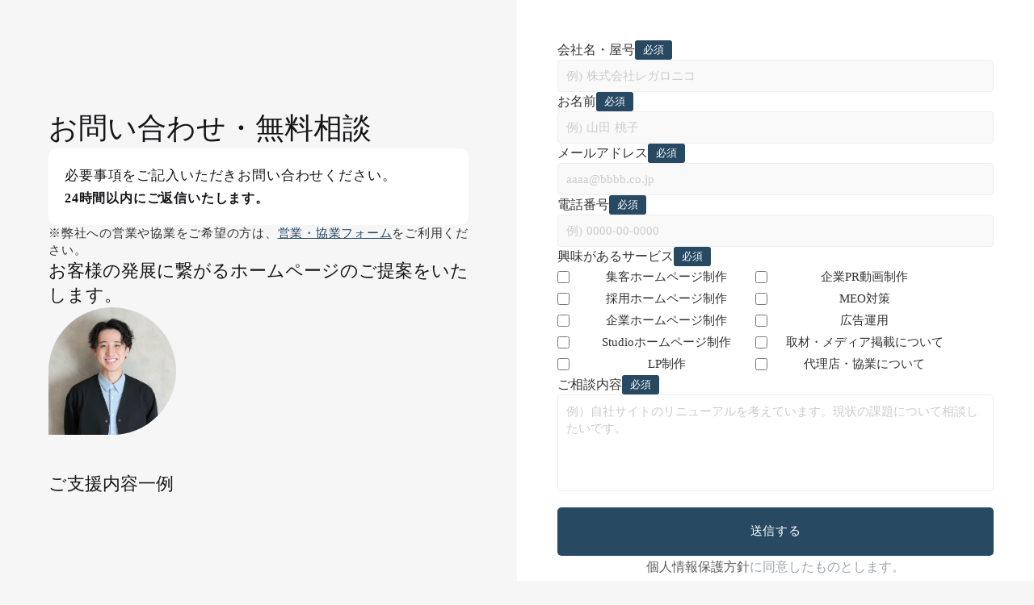

--- FILE ---
content_type: text/html;charset=utf-8
request_url: https://regalonico.com/contact
body_size: 165506
content:
<!DOCTYPE html>
<html lang="ja">
<head><meta charset="utf-8">
<meta name="viewport" content="width=device-width, initial-scale=1">
<title>お問い合わせ｜集客・採用の課題を解決するホームページ制作は静岡の株式会社レガロニコ</title>
<link rel="preconnect" href="https://fonts.gstatic.com" crossorigin>
<meta name="generator" content="Studio.Design">
<meta name="robots" content="all">
<meta property="og:site_name" content="静岡のホームページ制作は集客・採用の課題を解決する株式会社レガロニコ">
<meta property="og:title" content="お問い合わせ｜集客・採用の課題を解決するホームページ制作は静岡の株式会社レガロニコ">
<meta property="og:image" content="https://storage.googleapis.com/production-os-assets/assets/a6b992f4-4cf9-44e1-8c52-170e134eb1d2">
<meta property="og:description" content="集客・採用の課題を解決するホームページ制作会社レガロニコ(本社:静岡)のお問い合わせページです。「顧客の発展を支援する」というミッションのもと、マーケティング戦略からブランディングデザイン、運用改善までWebサイトを軸に一気通貫でサポートしております。">
<meta property="og:type" content="website">
<meta name="description" content="集客・採用の課題を解決するホームページ制作会社レガロニコ(本社:静岡)のお問い合わせページです。「顧客の発展を支援する」というミッションのもと、マーケティング戦略からブランディングデザイン、運用改善までWebサイトを軸に一気通貫でサポートしております。">
<meta property="twitter:card" content="summary_large_image">
<meta property="twitter:image" content="https://storage.googleapis.com/production-os-assets/assets/a6b992f4-4cf9-44e1-8c52-170e134eb1d2">
<meta name="apple-mobile-web-app-title" content="お問い合わせ｜集客・採用の課題を解決するホームページ制作は静岡の株式会社レガロニコ">
<meta name="format-detection" content="telephone=no,email=no,address=no">
<meta name="chrome" content="nointentdetection">
<meta name="google-site-verification" content="NY8C9TVPeLnctDzuOK8XA14h4RkXM7Rdt3gIw8ySPcs">
<meta property="og:url" content="/contact">
<link rel="icon" type="image/png" href="https://storage.googleapis.com/production-os-assets/assets/464b0fcc-f1c7-4bee-a24e-184b42e4daab" data-hid="2c9d455">
<link rel="apple-touch-icon" type="image/png" href="https://storage.googleapis.com/production-os-assets/assets/464b0fcc-f1c7-4bee-a24e-184b42e4daab" data-hid="74ef90c">
<script type="application/ld+json" data-hid="1d25fa3">{
  "@context": "https://schema.org",
  "@type": "Organization",
  "name": "株式会社レガロニコ",
  "url": "https://regalonico.com/",
  "logo": "https://storage.googleapis.com/studio-design-asset-files/projects/8dO8nlMean/s-300x64_8ee50d7f-8234-499b-8ea8-572ad0e5b2b9.svg",
  "image": "https://storage.googleapis.com/studio-design-asset-files/projects/8dO8nlMean/s-632x106_44fa7b1b-c9c7-4a51-98b4-623823806552.svg",
  "sameAs": [
    "https://www.instagram.com/regalonico/",
    "https://www.youtube.com/@regaloico"
  ],
  "telephone": "054-660-7888",
  "address": {
    "@type": "PostalAddress",
    "postalCode": "420-0035",
    "addressRegion": "静岡県",
    "addressLocality": "静岡市葵区",
    "streetAddress": "七間町17-5",
    "addressCountry": "JP"
  },
  "description": "株式会社レガロニコは、企業の価値を定義し、集客や採用につながる戦略的なホームページ制作を行うWeb制作・マーケティング会社です。コンセプト設計・競合分析・SEOを軸に、成果に直結するサイト構築を支援しています。",
  "contactPoint": [
    {
      "@type": "ContactPoint",
      "telephone": "054-660-7888",
      "contactType": "customer support",
      "areaServed": "JP",
      "availableLanguage": "ja"
    }
  ]
}</script><link rel="modulepreload" as="script" crossorigin href="/_nuxt/entry.6bc2a31e.js"><link rel="preload" as="style" href="/_nuxt/entry.4bab7537.css"><link rel="prefetch" as="image" type="image/svg+xml" href="/_nuxt/close_circle.c7480f3c.svg"><link rel="prefetch" as="image" type="image/svg+xml" href="/_nuxt/round_check.0ebac23f.svg"><link rel="prefetch" as="script" crossorigin href="/_nuxt/LottieRenderer.7dff33f0.js"><link rel="prefetch" as="script" crossorigin href="/_nuxt/error-404.3f1be183.js"><link rel="prefetch" as="script" crossorigin href="/_nuxt/error-500.4ea9075f.js"><link rel="stylesheet" href="/_nuxt/entry.4bab7537.css"><style>.page-enter-active{transition:.6s cubic-bezier(.4,.4,0,1)}.page-leave-active{transition:.3s cubic-bezier(.4,.4,0,1)}.page-enter-from,.page-leave-to{opacity:0}</style><style>:root{--rebranding-loading-bg:#e5e5e5;--rebranding-loading-bar:#222}</style><style>.app[data-v-d12de11f]{align-items:center;flex-direction:column;height:100%;justify-content:center;width:100%}.title[data-v-d12de11f]{font-size:34px;font-weight:300;letter-spacing:2.45px;line-height:30px;margin:30px}</style><style>.DynamicAnnouncer[data-v-cc1e3fda]{height:1px;margin:-1px;overflow:hidden;padding:0;position:absolute;width:1px;clip:rect(0,0,0,0);border-width:0;white-space:nowrap}</style><style>.TitleAnnouncer[data-v-1a8a037a]{height:1px;margin:-1px;overflow:hidden;padding:0;position:absolute;width:1px;clip:rect(0,0,0,0);border-width:0;white-space:nowrap}</style><style>.publish-studio-style[data-v-74fe0335]{transition:.4s cubic-bezier(.4,.4,0,1)}</style><style>.product-font-style[data-v-ed93fc7d]{transition:.4s cubic-bezier(.4,.4,0,1)}</style><style>/*! * Font Awesome Free 6.4.2 by @fontawesome - https://fontawesome.com * License - https://fontawesome.com/license/free (Icons: CC BY 4.0, Fonts: SIL OFL 1.1, Code: MIT License) * Copyright 2023 Fonticons, Inc. */.fa-brands,.fa-solid{-moz-osx-font-smoothing:grayscale;-webkit-font-smoothing:antialiased;--fa-display:inline-flex;align-items:center;display:var(--fa-display,inline-block);font-style:normal;font-variant:normal;justify-content:center;line-height:1;text-rendering:auto}.fa-solid{font-family:Font Awesome\ 6 Free;font-weight:900}.fa-brands{font-family:Font Awesome\ 6 Brands;font-weight:400}:host,:root{--fa-style-family-classic:"Font Awesome 6 Free";--fa-font-solid:normal 900 1em/1 "Font Awesome 6 Free";--fa-style-family-brands:"Font Awesome 6 Brands";--fa-font-brands:normal 400 1em/1 "Font Awesome 6 Brands"}@font-face{font-display:block;font-family:Font Awesome\ 6 Free;font-style:normal;font-weight:900;src:url(https://storage.googleapis.com/production-os-assets/assets/fontawesome/1629704621943/6.4.2/webfonts/fa-solid-900.woff2) format("woff2"),url(https://storage.googleapis.com/production-os-assets/assets/fontawesome/1629704621943/6.4.2/webfonts/fa-solid-900.ttf) format("truetype")}@font-face{font-display:block;font-family:Font Awesome\ 6 Brands;font-style:normal;font-weight:400;src:url(https://storage.googleapis.com/production-os-assets/assets/fontawesome/1629704621943/6.4.2/webfonts/fa-brands-400.woff2) format("woff2"),url(https://storage.googleapis.com/production-os-assets/assets/fontawesome/1629704621943/6.4.2/webfonts/fa-brands-400.ttf) format("truetype")}</style><style>.spinner[data-v-36413753]{animation:loading-spin-36413753 1s linear infinite;height:16px;pointer-events:none;width:16px}.spinner[data-v-36413753]:before{border-bottom:2px solid transparent;border-right:2px solid transparent;border-color:transparent currentcolor currentcolor transparent;border-style:solid;border-width:2px;opacity:.2}.spinner[data-v-36413753]:after,.spinner[data-v-36413753]:before{border-radius:50%;box-sizing:border-box;content:"";height:100%;position:absolute;width:100%}.spinner[data-v-36413753]:after{border-left:2px solid transparent;border-top:2px solid transparent;border-color:currentcolor transparent transparent currentcolor;border-style:solid;border-width:2px;opacity:1}@keyframes loading-spin-36413753{0%{transform:rotate(0deg)}to{transform:rotate(1turn)}}</style><style>@font-face{font-family:grandam;font-style:normal;font-weight:400;src:url(https://storage.googleapis.com/studio-front/fonts/grandam.ttf) format("truetype")}@font-face{font-family:Material Icons;font-style:normal;font-weight:400;src:url(https://storage.googleapis.com/production-os-assets/assets/material-icons/1629704621943/MaterialIcons-Regular.eot);src:local("Material Icons"),local("MaterialIcons-Regular"),url(https://storage.googleapis.com/production-os-assets/assets/material-icons/1629704621943/MaterialIcons-Regular.woff2) format("woff2"),url(https://storage.googleapis.com/production-os-assets/assets/material-icons/1629704621943/MaterialIcons-Regular.woff) format("woff"),url(https://storage.googleapis.com/production-os-assets/assets/material-icons/1629704621943/MaterialIcons-Regular.ttf) format("truetype")}.StudioCanvas{display:flex;height:auto;min-height:100dvh}.StudioCanvas>.sd{min-height:100dvh;overflow:clip}a,abbr,address,article,aside,audio,b,blockquote,body,button,canvas,caption,cite,code,dd,del,details,dfn,div,dl,dt,em,fieldset,figcaption,figure,footer,form,h1,h2,h3,h4,h5,h6,header,hgroup,html,i,iframe,img,input,ins,kbd,label,legend,li,main,mark,menu,nav,object,ol,p,pre,q,samp,section,select,small,span,strong,sub,summary,sup,table,tbody,td,textarea,tfoot,th,thead,time,tr,ul,var,video{border:0;font-family:sans-serif;line-height:1;list-style:none;margin:0;padding:0;text-decoration:none;-webkit-font-smoothing:antialiased;-webkit-backface-visibility:hidden;box-sizing:border-box;color:#333;transition:.3s cubic-bezier(.4,.4,0,1);word-spacing:1px}a:focus:not(:focus-visible),button:focus:not(:focus-visible),summary:focus:not(:focus-visible){outline:none}nav ul{list-style:none}blockquote,q{quotes:none}blockquote:after,blockquote:before,q:after,q:before{content:none}a,button{background:transparent;font-size:100%;margin:0;padding:0;vertical-align:baseline}ins{text-decoration:none}ins,mark{background-color:#ff9;color:#000}mark{font-style:italic;font-weight:700}del{text-decoration:line-through}abbr[title],dfn[title]{border-bottom:1px dotted;cursor:help}table{border-collapse:collapse;border-spacing:0}hr{border:0;border-top:1px solid #ccc;display:block;height:1px;margin:1em 0;padding:0}input,select{vertical-align:middle}textarea{resize:none}.clearfix:after{clear:both;content:"";display:block}[slot=after] button{overflow-anchor:none}</style><style>.sd{flex-wrap:nowrap;max-width:100%;pointer-events:all;z-index:0;-webkit-overflow-scrolling:touch;align-content:center;align-items:center;display:flex;flex:none;flex-direction:column;position:relative}.sd::-webkit-scrollbar{display:none}.sd,.sd.richText *{transition-property:all,--g-angle,--g-color-0,--g-position-0,--g-color-1,--g-position-1,--g-color-2,--g-position-2,--g-color-3,--g-position-3,--g-color-4,--g-position-4,--g-color-5,--g-position-5,--g-color-6,--g-position-6,--g-color-7,--g-position-7,--g-color-8,--g-position-8,--g-color-9,--g-position-9,--g-color-10,--g-position-10,--g-color-11,--g-position-11}input.sd,textarea.sd{align-content:normal}.sd[tabindex]:focus{outline:none}.sd[tabindex]:focus-visible{outline:1px solid;outline-color:Highlight;outline-color:-webkit-focus-ring-color}input[type=email],input[type=tel],input[type=text],select,textarea{-webkit-appearance:none}select{cursor:pointer}.frame{display:block;overflow:hidden}.frame>iframe{height:100%;width:100%}.frame .formrun-embed>iframe:not(:first-child){display:none!important}.image{position:relative}.image:before{background-position:50%;background-size:cover;border-radius:inherit;content:"";height:100%;left:0;pointer-events:none;position:absolute;top:0;transition:inherit;width:100%;z-index:-2}.sd.file{cursor:pointer;flex-direction:row;outline:2px solid transparent;outline-offset:-1px;overflow-wrap:anywhere;word-break:break-word}.sd.file:focus-within{outline-color:Highlight;outline-color:-webkit-focus-ring-color}.file>input[type=file]{opacity:0;pointer-events:none;position:absolute}.sd.text,.sd:where(.icon){align-content:center;align-items:center;display:flex;flex-direction:row;justify-content:center;overflow:visible;overflow-wrap:anywhere;word-break:break-word}.sd:where(.icon.fa){display:inline-flex}.material-icons{align-items:center;display:inline-flex;font-family:Material Icons;font-size:24px;font-style:normal;font-weight:400;justify-content:center;letter-spacing:normal;line-height:1;text-transform:none;white-space:nowrap;word-wrap:normal;direction:ltr;text-rendering:optimizeLegibility;-webkit-font-smoothing:antialiased}.sd:where(.icon.material-symbols){align-items:center;display:flex;font-style:normal;font-variation-settings:"FILL" var(--symbol-fill,0),"wght" var(--symbol-weight,400);justify-content:center;min-height:1em;min-width:1em}.sd.material-symbols-outlined{font-family:Material Symbols Outlined}.sd.material-symbols-rounded{font-family:Material Symbols Rounded}.sd.material-symbols-sharp{font-family:Material Symbols Sharp}.sd.material-symbols-weight-100{--symbol-weight:100}.sd.material-symbols-weight-200{--symbol-weight:200}.sd.material-symbols-weight-300{--symbol-weight:300}.sd.material-symbols-weight-400{--symbol-weight:400}.sd.material-symbols-weight-500{--symbol-weight:500}.sd.material-symbols-weight-600{--symbol-weight:600}.sd.material-symbols-weight-700{--symbol-weight:700}.sd.material-symbols-fill{--symbol-fill:1}a,a.icon,a.text{-webkit-tap-highlight-color:rgba(0,0,0,.15)}.fixed{z-index:2}.sticky{z-index:1}.button{transition:.4s cubic-bezier(.4,.4,0,1)}.button,.link{cursor:pointer}.submitLoading{opacity:.5!important;pointer-events:none!important}.richText{display:block;word-break:break-word}.richText [data-thread],.richText a,.richText blockquote,.richText em,.richText h1,.richText h2,.richText h3,.richText h4,.richText li,.richText ol,.richText p,.richText p>code,.richText pre,.richText pre>code,.richText s,.richText strong,.richText table tbody,.richText table tbody tr,.richText table tbody tr>td,.richText table tbody tr>th,.richText u,.richText ul{backface-visibility:visible;color:inherit;font-family:inherit;font-size:inherit;font-style:inherit;font-weight:inherit;letter-spacing:inherit;line-height:inherit;text-align:inherit}.richText p{display:block;margin:10px 0}.richText>p{min-height:1em}.richText img,.richText video{height:auto;max-width:100%;vertical-align:bottom}.richText h1{display:block;font-size:3em;font-weight:700;margin:20px 0}.richText h2{font-size:2em}.richText h2,.richText h3{display:block;font-weight:700;margin:10px 0}.richText h3{font-size:1em}.richText h4,.richText h5{font-weight:600}.richText h4,.richText h5,.richText h6{display:block;font-size:1em;margin:10px 0}.richText h6{font-weight:500}.richText [data-type=table]{overflow-x:auto}.richText [data-type=table] p{white-space:pre-line;word-break:break-all}.richText table{border:1px solid #f2f2f2;border-collapse:collapse;border-spacing:unset;color:#1a1a1a;font-size:14px;line-height:1.4;margin:10px 0;table-layout:auto}.richText table tr th{background:hsla(0,0%,96%,.5)}.richText table tr td,.richText table tr th{border:1px solid #f2f2f2;max-width:240px;min-width:100px;padding:12px}.richText table tr td p,.richText table tr th p{margin:0}.richText blockquote{border-left:3px solid rgba(0,0,0,.15);font-style:italic;margin:10px 0;padding:10px 15px}.richText [data-type=embed_code]{margin:20px 0;position:relative}.richText [data-type=embed_code]>.height-adjuster>.wrapper{position:relative}.richText [data-type=embed_code]>.height-adjuster>.wrapper[style*=padding-top] iframe{height:100%;left:0;position:absolute;top:0;width:100%}.richText [data-type=embed_code][data-embed-sandbox=true]{display:block;overflow:hidden}.richText [data-type=embed_code][data-embed-code-type=instagram]>.height-adjuster>.wrapper[style*=padding-top]{padding-top:100%}.richText [data-type=embed_code][data-embed-code-type=instagram]>.height-adjuster>.wrapper[style*=padding-top] blockquote{height:100%;left:0;overflow:hidden;position:absolute;top:0;width:100%}.richText [data-type=embed_code][data-embed-code-type=codepen]>.height-adjuster>.wrapper{padding-top:50%}.richText [data-type=embed_code][data-embed-code-type=codepen]>.height-adjuster>.wrapper iframe{height:100%;left:0;position:absolute;top:0;width:100%}.richText [data-type=embed_code][data-embed-code-type=slideshare]>.height-adjuster>.wrapper{padding-top:56.25%}.richText [data-type=embed_code][data-embed-code-type=slideshare]>.height-adjuster>.wrapper iframe{height:100%;left:0;position:absolute;top:0;width:100%}.richText [data-type=embed_code][data-embed-code-type=speakerdeck]>.height-adjuster>.wrapper{padding-top:56.25%}.richText [data-type=embed_code][data-embed-code-type=speakerdeck]>.height-adjuster>.wrapper iframe{height:100%;left:0;position:absolute;top:0;width:100%}.richText [data-type=embed_code][data-embed-code-type=snapwidget]>.height-adjuster>.wrapper{padding-top:30%}.richText [data-type=embed_code][data-embed-code-type=snapwidget]>.height-adjuster>.wrapper iframe{height:100%;left:0;position:absolute;top:0;width:100%}.richText [data-type=embed_code][data-embed-code-type=firework]>.height-adjuster>.wrapper fw-embed-feed{-webkit-user-select:none;-moz-user-select:none;user-select:none}.richText [data-type=embed_code_empty]{display:none}.richText ul{margin:0 0 0 20px}.richText ul li{list-style:disc;margin:10px 0}.richText ul li p{margin:0}.richText ol{margin:0 0 0 20px}.richText ol li{list-style:decimal;margin:10px 0}.richText ol li p{margin:0}.richText hr{border-top:1px solid #ccc;margin:10px 0}.richText p>code{background:#eee;border:1px solid rgba(0,0,0,.1);border-radius:6px;display:inline;margin:2px;padding:0 5px}.richText pre{background:#eee;border-radius:6px;font-family:Menlo,Monaco,Courier New,monospace;margin:20px 0;padding:25px 35px;white-space:pre-wrap}.richText pre code{border:none;padding:0}.richText strong{color:inherit;display:inline;font-family:inherit;font-weight:900}.richText em{font-style:italic}.richText a,.richText u{text-decoration:underline}.richText a{color:#007cff;display:inline}.richText s{text-decoration:line-through}.richText [data-type=table_of_contents]{background-color:#f5f5f5;border-radius:2px;color:#616161;font-size:16px;list-style:none;margin:0;padding:24px 24px 8px;text-decoration:underline}.richText [data-type=table_of_contents] .toc_list{margin:0}.richText [data-type=table_of_contents] .toc_item{color:currentColor;font-size:inherit!important;font-weight:inherit;list-style:none}.richText [data-type=table_of_contents] .toc_item>a{border:none;color:currentColor;font-size:inherit!important;font-weight:inherit;text-decoration:none}.richText [data-type=table_of_contents] .toc_item>a:hover{opacity:.7}.richText [data-type=table_of_contents] .toc_item--1{margin:0 0 16px}.richText [data-type=table_of_contents] .toc_item--2{margin:0 0 16px;padding-left:2rem}.richText [data-type=table_of_contents] .toc_item--3{margin:0 0 16px;padding-left:4rem}.sd.section{align-content:center!important;align-items:center!important;flex-direction:column!important;flex-wrap:nowrap!important;height:auto!important;max-width:100%!important;padding:0!important;width:100%!important}.sd.section-inner{position:static!important}@property --g-angle{syntax:"<angle>";inherits:false;initial-value:180deg}@property --g-color-0{syntax:"<color>";inherits:false;initial-value:transparent}@property --g-position-0{syntax:"<percentage>";inherits:false;initial-value:.01%}@property --g-color-1{syntax:"<color>";inherits:false;initial-value:transparent}@property --g-position-1{syntax:"<percentage>";inherits:false;initial-value:100%}@property --g-color-2{syntax:"<color>";inherits:false;initial-value:transparent}@property --g-position-2{syntax:"<percentage>";inherits:false;initial-value:100%}@property --g-color-3{syntax:"<color>";inherits:false;initial-value:transparent}@property --g-position-3{syntax:"<percentage>";inherits:false;initial-value:100%}@property --g-color-4{syntax:"<color>";inherits:false;initial-value:transparent}@property --g-position-4{syntax:"<percentage>";inherits:false;initial-value:100%}@property --g-color-5{syntax:"<color>";inherits:false;initial-value:transparent}@property --g-position-5{syntax:"<percentage>";inherits:false;initial-value:100%}@property --g-color-6{syntax:"<color>";inherits:false;initial-value:transparent}@property --g-position-6{syntax:"<percentage>";inherits:false;initial-value:100%}@property --g-color-7{syntax:"<color>";inherits:false;initial-value:transparent}@property --g-position-7{syntax:"<percentage>";inherits:false;initial-value:100%}@property --g-color-8{syntax:"<color>";inherits:false;initial-value:transparent}@property --g-position-8{syntax:"<percentage>";inherits:false;initial-value:100%}@property --g-color-9{syntax:"<color>";inherits:false;initial-value:transparent}@property --g-position-9{syntax:"<percentage>";inherits:false;initial-value:100%}@property --g-color-10{syntax:"<color>";inherits:false;initial-value:transparent}@property --g-position-10{syntax:"<percentage>";inherits:false;initial-value:100%}@property --g-color-11{syntax:"<color>";inherits:false;initial-value:transparent}@property --g-position-11{syntax:"<percentage>";inherits:false;initial-value:100%}</style><style>.snackbar[data-v-e23c1c77]{align-items:center;background:#fff;border:1px solid #ededed;border-radius:6px;box-shadow:0 16px 48px -8px rgba(0,0,0,.08),0 10px 25px -5px rgba(0,0,0,.11);display:flex;flex-direction:row;gap:8px;justify-content:space-between;left:50%;max-width:90vw;padding:16px 20px;position:fixed;top:32px;transform:translateX(-50%);-webkit-user-select:none;-moz-user-select:none;user-select:none;width:480px;z-index:9999}.snackbar.v-enter-active[data-v-e23c1c77],.snackbar.v-leave-active[data-v-e23c1c77]{transition:.4s cubic-bezier(.4,.4,0,1)}.snackbar.v-enter-from[data-v-e23c1c77],.snackbar.v-leave-to[data-v-e23c1c77]{opacity:0;transform:translate(-50%,-10px)}.snackbar .convey[data-v-e23c1c77]{align-items:center;display:flex;flex-direction:row;gap:8px;padding:0}.snackbar .convey .icon[data-v-e23c1c77]{background-position:50%;background-repeat:no-repeat;flex-shrink:0;height:24px;width:24px}.snackbar .convey .message[data-v-e23c1c77]{font-size:14px;font-style:normal;font-weight:400;line-height:20px;white-space:pre-line}.snackbar .convey.error .icon[data-v-e23c1c77]{background-image:url(/_nuxt/close_circle.c7480f3c.svg)}.snackbar .convey.error .message[data-v-e23c1c77]{color:#f84f65}.snackbar .convey.success .icon[data-v-e23c1c77]{background-image:url(/_nuxt/round_check.0ebac23f.svg)}.snackbar .convey.success .message[data-v-e23c1c77]{color:#111}.snackbar .button[data-v-e23c1c77]{align-items:center;border-radius:40px;color:#4b9cfb;display:flex;flex-shrink:0;font-family:Inter;font-size:12px;font-style:normal;font-weight:700;justify-content:center;line-height:16px;padding:4px 8px}.snackbar .button[data-v-e23c1c77]:hover{background:#f5f5f5}</style><style>a[data-v-757b86f2]{align-items:center;border-radius:4px;bottom:20px;height:20px;justify-content:center;left:20px;perspective:300px;position:fixed;transition:0s linear;width:84px;z-index:2000}@media (hover:hover){a[data-v-757b86f2]{transition:.4s cubic-bezier(.4,.4,0,1);will-change:width,height}a[data-v-757b86f2]:hover{height:32px;width:200px}}[data-v-757b86f2] .custom-fill path{fill:var(--03ccd9fe)}.fade-enter-active[data-v-757b86f2],.fade-leave-active[data-v-757b86f2]{position:absolute;transform:translateZ(0);transition:opacity .3s cubic-bezier(.4,.4,0,1);will-change:opacity,transform}.fade-enter-from[data-v-757b86f2],.fade-leave-to[data-v-757b86f2]{opacity:0}</style><style>.design-canvas__modal{height:100%;pointer-events:none;position:fixed;transition:none;width:100%;z-index:2}.design-canvas__modal:focus{outline:none}.design-canvas__modal.v-enter-active .studio-canvas,.design-canvas__modal.v-leave-active,.design-canvas__modal.v-leave-active .studio-canvas{transition:.4s cubic-bezier(.4,.4,0,1)}.design-canvas__modal.v-enter-active .studio-canvas *,.design-canvas__modal.v-leave-active .studio-canvas *{transition:none!important}.design-canvas__modal.isNone{transition:none}.design-canvas__modal .design-canvas__modal__base{height:100%;left:0;pointer-events:auto;position:fixed;top:0;transition:.4s cubic-bezier(.4,.4,0,1);width:100%;z-index:-1}.design-canvas__modal .studio-canvas{height:100%;pointer-events:none}.design-canvas__modal .studio-canvas>*{background:none!important;pointer-events:none}</style></head>
<body ><div id="__nuxt"><div><span></span><span></span><!----></div></div><script type="application/json" id="__NUXT_DATA__" data-ssr="true">[["Reactive",1],{"data":2,"state":4,"_errors":5,"serverRendered":6,"path":7,"pinia":8},{"dynamicDatacontact":3},null,{},{"dynamicDatacontact":3},true,"/contact",{"cmsContentStore":9,"indexStore":12,"projectStore":15,"productStore":38,"pageHeadStore":969},{"listContentsMap":10,"contentMap":11},["Map"],["Map"],{"routeType":13,"host":14},"publish","regalonico.com",{"project":16},{"id":17,"name":18,"type":19,"customDomain":20,"iconImage":20,"coverImage":21,"displayBadge":22,"integrations":23,"snapshot_path":36,"snapshot_id":37,"recaptchaSiteKey":-1},"8dO8nlMean","株式会社Regalonico","web","","https://storage.googleapis.com/production-os-assets/assets/888d32c1-7a48-4df7-b5e4-af80524ce88c",false,[24,27,30,33],{"integration_name":25,"code":26},"custom-code","true",{"integration_name":28,"code":29},"google-tag-manager","GTM-5TSJ3J6",{"integration_name":31,"code":32},"search-console","NY8C9TVPeLnctDzuOK8XA14h4RkXM7Rdt3gIw8ySPcs",{"integration_name":34,"code":35},"typesquare","unused","https://storage.googleapis.com/studio-publish/projects/8dO8nlMean/kad1YGLzW3/","kad1YGLzW3",{"product":39,"isLoaded":6,"selectedModalIds":966,"redirectPage":3,"isInitializedRSS":22,"pageViewMap":967,"symbolViewMap":968},{"breakPoints":40,"colors":50,"fonts":51,"head":99,"info":118,"pages":126,"resources":866,"symbols":870,"style":901,"styleVars":903,"enablePassword":22,"classes":917,"publishedUid":965},[41,44,47],{"maxWidth":42,"name":43},540,"mobile",{"maxWidth":45,"name":46},1100,"small",{"maxWidth":48,"name":49},320,"mini",[],[52,78,86,91,95],{"family":53,"subsets":54,"variants":58,"vendor":77},"Public Sans",[55,56,57],"latin","latin-ext","vietnamese",[59,60,61,62,63,64,65,66,67,68,69,70,71,72,73,74,75,76],"100","200","300","regular","500","600","700","800","900","100italic","200italic","300italic","italic","500italic","600italic","700italic","800italic","900italic","google",{"family":79,"subsets":80,"variants":85,"vendor":77},"Inter,'Noto Sans JP'",[81,82,83,84,55,56,57],"cyrillic","cyrillic-ext","greek","greek-ext",[59,60,61,62,63,64,65,66,67],{"family":87,"subsets":88,"variants":90,"vendor":77},"Zen Kaku Gothic New",[81,89,55,56],"japanese",[61,62,63,65,67],{"family":92,"subsets":93,"variants":94,"vendor":77},"Noto Sans JP",[81,89,55,56,57],[59,60,61,62,63,64,65,66,67],{"family":96,"subsets":97,"variants":98,"vendor":77},"Noto Serif JP",[89,55],[60,61,62,63,64,65,67],{"customCode":100,"favicon":112,"lang":113,"meta":114,"title":117},{"headEnd":101},[102],{"memo":103,"src":104,"tags":105,"uuid":111},"New Code 1","\u003Cscript type=\"application/ld+json\">\n{\n  \"@context\": \"https://schema.org\",\n  \"@type\": \"Organization\",\n  \"name\": \"株式会社レガロニコ\",\n  \"url\": \"https://regalonico.com/\",\n  \"logo\": \"https://storage.googleapis.com/studio-design-asset-files/projects/8dO8nlMean/s-300x64_8ee50d7f-8234-499b-8ea8-572ad0e5b2b9.svg\",\n  \"image\": \"https://storage.googleapis.com/studio-design-asset-files/projects/8dO8nlMean/s-632x106_44fa7b1b-c9c7-4a51-98b4-623823806552.svg\",\n  \"sameAs\": [\n    \"https://www.instagram.com/regalonico/\",\n    \"https://www.youtube.com/@regaloico\"\n  ],\n  \"telephone\": \"054-660-7888\",\n  \"address\": {\n    \"@type\": \"PostalAddress\",\n    \"postalCode\": \"420-0035\",\n    \"addressRegion\": \"静岡県\",\n    \"addressLocality\": \"静岡市葵区\",\n    \"streetAddress\": \"七間町17-5\",\n    \"addressCountry\": \"JP\"\n  },\n  \"description\": \"株式会社レガロニコは、企業の価値を定義し、集客や採用につながる戦略的なホームページ制作を行うWeb制作・マーケティング会社です。コンセプト設計・競合分析・SEOを軸に、成果に直結するサイト構築を支援しています。\",\n  \"contactPoint\": [\n    {\n      \"@type\": \"ContactPoint\",\n      \"telephone\": \"054-660-7888\",\n      \"contactType\": \"customer support\",\n      \"areaServed\": \"JP\",\n      \"availableLanguage\": \"ja\"\n    }\n  ]\n}\n\u003C/script>",[106],{"attrs":107,"children":109,"tagName":110},{"type":108},"application/ld+json","{\n  \"@context\": \"https://schema.org\",\n  \"@type\": \"Organization\",\n  \"name\": \"株式会社レガロニコ\",\n  \"url\": \"https://regalonico.com/\",\n  \"logo\": \"https://storage.googleapis.com/studio-design-asset-files/projects/8dO8nlMean/s-300x64_8ee50d7f-8234-499b-8ea8-572ad0e5b2b9.svg\",\n  \"image\": \"https://storage.googleapis.com/studio-design-asset-files/projects/8dO8nlMean/s-632x106_44fa7b1b-c9c7-4a51-98b4-623823806552.svg\",\n  \"sameAs\": [\n    \"https://www.instagram.com/regalonico/\",\n    \"https://www.youtube.com/@regaloico\"\n  ],\n  \"telephone\": \"054-660-7888\",\n  \"address\": {\n    \"@type\": \"PostalAddress\",\n    \"postalCode\": \"420-0035\",\n    \"addressRegion\": \"静岡県\",\n    \"addressLocality\": \"静岡市葵区\",\n    \"streetAddress\": \"七間町17-5\",\n    \"addressCountry\": \"JP\"\n  },\n  \"description\": \"株式会社レガロニコは、企業の価値を定義し、集客や採用につながる戦略的なホームページ制作を行うWeb制作・マーケティング会社です。コンセプト設計・競合分析・SEOを軸に、成果に直結するサイト構築を支援しています。\",\n  \"contactPoint\": [\n    {\n      \"@type\": \"ContactPoint\",\n      \"telephone\": \"054-660-7888\",\n      \"contactType\": \"customer support\",\n      \"areaServed\": \"JP\",\n      \"availableLanguage\": \"ja\"\n    }\n  ]\n}","script","7c4f4bf0-333a-4def-a95d-4b3304c3feb9","https://storage.googleapis.com/production-os-assets/assets/464b0fcc-f1c7-4bee-a24e-184b42e4daab","ja",{"description":115,"og:image":116},"集客・採用の課題を解決するホームページ制作会社レガロニコ(本社:静岡)。「顧客の発展を支援する」というミッションのもと、マーケティング戦略からブランディングデザイン、運用改善までWebサイトを軸に一気通貫でサポートしております。","https://storage.googleapis.com/production-os-assets/assets/a6b992f4-4cf9-44e1-8c52-170e134eb1d2","静岡のホームページ制作は集客・採用の課題を解決する株式会社レガロニコ",{"baseWidth":119,"created_at":120,"screen":121,"type":19,"updated_at":124,"version":125},1440,1518591100346,{"baseWidth":122,"height":123,"isAutoHeight":22,"width":122,"workingState":22},1280,600,1518792996878,"4.1.9",[127,181,206,220,231,240,249,258,267,276,285,294,303,312,321,330,339,349,358,367,376,385,394,403,412,421,430,439,449,458,467,475,484,493,502,512,521,530,539,548,557,566,575,584,593,602,611,620,629,638,647,656,665,674,683,692,701,710,719,728,737,756,765,774,779,783,787,799,809,818,828,836,846,856],{"head":128,"id":163,"position":164,"type":166,"uuid":167,"symbolIds":168},{"meta":129,"title":117,"customCode":130},{"description":115,"og:image":20},{"headEnd":131},[132],{"uuid":133,"memo":103,"src":134,"tags":135},"7623271a-816e-4d50-af3f-9a4c6091c12f","\u003Cscript type=\"application/ld+json\">\n{\n  \"@context\": \"https://schema.org\",\n  \"@type\": \"WebSite\",\n  \"name\": \"株式会社レガロニコ | 静岡のホームページ制作・集客・採用支援\",\n  \"url\": \"https://regalonico.com/\",\n  \"description\": \"静岡を拠点に、集客・採用の課題を解決するホームページ制作会社。戦略設計からデザイン、SEO対策まで一貫してサポートします。\",\n  \"image\": \"https://storage.googleapis.com/studio-design-asset-files/projects/8dO8nlMean/s-4800x2520_v-frms_webp_36559f59-f52e-4e20-ba3e-67c99241c9fa.png\"\n}\n\u003C/script>\n\n\u003Cmeta property=\"og:site_name\" content=\"株式会社レガロニコ\">\n\u003Cmeta property=\"og:type\" content=\"website\">\n\u003Cmeta property=\"og:title\" content=\"静岡のホームページ制作は集客・採用の課題を解決する株式会社レガロニコ\">\n\u003Cmeta property=\"og:description\" content=\"株式会社レガロニコは、言われた通りに作る制作会社ではありません。集客・採用の問題を解決するために一緒に考えて形にするホームページ制作会社です。\">\n\u003Cmeta property=\"og:image\" content=\"https://storage.googleapis.com/studio-design-asset-files/projects/8dO8nlMean/s-4800x2520_v-frms_webp_36559f59-f52e-4e20-ba3e-67c99241c9fa.png\">\n\u003Cmeta name=\"twitter:card\" content=\"summary_large_image\">",[136,139,144,148,151,155,159],{"tagName":110,"attrs":137,"children":138},{"type":108},"{\n  \"@context\": \"https://schema.org\",\n  \"@type\": \"WebSite\",\n  \"name\": \"株式会社レガロニコ | 静岡のホームページ制作・集客・採用支援\",\n  \"url\": \"https://regalonico.com/\",\n  \"description\": \"静岡を拠点に、集客・採用の課題を解決するホームページ制作会社。戦略設計からデザイン、SEO対策まで一貫してサポートします。\",\n  \"image\": \"https://storage.googleapis.com/studio-design-asset-files/projects/8dO8nlMean/s-4800x2520_v-frms_webp_36559f59-f52e-4e20-ba3e-67c99241c9fa.png\"\n}",{"tagName":140,"attrs":141},"meta",{"property":142,"content":143},"og:site_name","株式会社レガロニコ",{"tagName":140,"attrs":145},{"property":146,"content":147},"og:type","website",{"tagName":140,"attrs":149},{"property":150,"content":117},"og:title",{"tagName":140,"attrs":152},{"property":153,"content":154},"og:description","株式会社レガロニコは、言われた通りに作る制作会社ではありません。集客・採用の問題を解決するために一緒に考えて形にするホームページ制作会社です。",{"tagName":140,"attrs":156},{"property":157,"content":158},"og:image","https://storage.googleapis.com/studio-design-asset-files/projects/8dO8nlMean/s-4800x2520_v-frms_webp_36559f59-f52e-4e20-ba3e-67c99241c9fa.png",{"tagName":140,"attrs":160},{"name":161,"content":162},"twitter:card","summary_large_image","/",{"x":165,"y":165},0,"page","bf9fed39-ac7e-4c42-aa12-40d655a39612",[169,170,171,172,173,174,175,176,177,178,179,180],"9e393785-7c1c-4eb8-8e85-33a42430205d","acca4a6b-86e7-47b2-846e-2056b09a9e81","bb85c964-ad3a-4128-97d5-deaa5f6b0f3a","ac76aa3f-7d4e-4784-a702-655e80a2f6ab","8acb3382-8add-4c64-8c9b-a46c8796e428","fd2279f5-4572-474a-bd70-64adc1aa757b","19303c20-550e-44fd-9ba5-c2355af3e32b","57345b9b-c654-498a-983a-eb28b6d30500","09c69866-73c7-45e3-8531-99916125937c","0d96c113-07d1-415b-8bd7-2f21c4951b5e","36d73dc6-88b2-40e5-94a2-be1e14468708","c96a8198-3c5a-404d-bd66-9082d29f0d75",{"head":182,"id":203,"type":166,"uuid":204,"symbolIds":205},{"customCode":183,"meta":201,"title":202},{"headEnd":184},[185],{"memo":103,"src":186,"tags":187,"uuid":200},"\u003C!-- このページはllms.txtの代替としてAIに情報提供する目的です -->\n\u003Cmeta http-equiv=\"Content-Type\" content=\"text/plain; charset=UTF-8\">\n\u003Clink rel=\"canonical\" href=\"https://regalonico.com/llms.txt\">\n\n\u003Cscript type=\"application/ld+json\">\n{\n  \"@context\": \"https://schema.org\",\n  \"@type\": \"TextDigitalDocument\",\n  \"name\": \"llms.txt equivalent for AI search\",\n  \"description\": \"株式会社レガロニコの基本情報・サービス・専門分野などをAI検索エンジン向けに構造化した情報として提供しています。\",\n  \"url\": \"https://regalonico.com/llms.txt\",\n  \"keywords\": [\"ホームページ制作\", \"静岡\", \"Studio\", \"集客支援\", \"採用サイト\", \"SEO\", \"Webマーケティング\"],\n  \"creator\": {\n    \"@type\": \"Organization\",\n    \"name\": \"株式会社レガロニコ\",\n    \"alternateName\": \"Regalonico\",\n    \"url\": \"https://regalonico.com\"\n  },\n  \"mainEntity\": {\n    \"@type\": \"Organization\",\n    \"name\": \"株式会社レガロニコ\",\n    \"description\": \"静岡県のホームページ制作会社。集客・採用に強いWebサイト制作を提供し、Studioのエキスパート ゴールドパートナーとして認定。中小企業向けにWebマーケティング戦略を支援。\",\n    \"founder\": \"米森良偉\",\n    \"foundingDate\": \"2022\",\n    \"address\": {\n      \"@type\": \"PostalAddress\",\n      \"addressLocality\": \"静岡県\",\n      \"addressCountry\": \"JP\"\n    },\n    \"knowsAbout\": [\n      \"Studioを使ったWeb制作\",\n      \"BtoB集客支援\",\n      \"採用課題解決\",\n      \"SEO・MEO対策\",\n      \"LINE公式構築\",\n      \"静岡県内の中小企業支援\"\n    ],\n    \"sameAs\": [\n      \"https://www.instagram.com/regalonico\",\n      \"https://www.youtube.com/@regaloico\"\n    ]\n  }\n}\n\u003C/script>\n",[188,192,197],{"attrs":189,"tagName":140},{"content":190,"http-equiv":191},"text/plain; charset=UTF-8","Content-Type",{"attrs":193,"tagName":196},{"href":194,"rel":195},"https://regalonico.com/llms.txt","canonical","link",{"attrs":198,"children":199,"tagName":110},{"type":108},"{\n  \"@context\": \"https://schema.org\",\n  \"@type\": \"TextDigitalDocument\",\n  \"name\": \"llms.txt equivalent for AI search\",\n  \"description\": \"株式会社レガロニコの基本情報・サービス・専門分野などをAI検索エンジン向けに構造化した情報として提供しています。\",\n  \"url\": \"https://regalonico.com/llms.txt\",\n  \"keywords\": [\"ホームページ制作\", \"静岡\", \"Studio\", \"集客支援\", \"採用サイト\", \"SEO\", \"Webマーケティング\"],\n  \"creator\": {\n    \"@type\": \"Organization\",\n    \"name\": \"株式会社レガロニコ\",\n    \"alternateName\": \"Regalonico\",\n    \"url\": \"https://regalonico.com\"\n  },\n  \"mainEntity\": {\n    \"@type\": \"Organization\",\n    \"name\": \"株式会社レガロニコ\",\n    \"description\": \"静岡県のホームページ制作会社。集客・採用に強いWebサイト制作を提供し、Studioのエキスパート ゴールドパートナーとして認定。中小企業向けにWebマーケティング戦略を支援。\",\n    \"founder\": \"米森良偉\",\n    \"foundingDate\": \"2022\",\n    \"address\": {\n      \"@type\": \"PostalAddress\",\n      \"addressLocality\": \"静岡県\",\n      \"addressCountry\": \"JP\"\n    },\n    \"knowsAbout\": [\n      \"Studioを使ったWeb制作\",\n      \"BtoB集客支援\",\n      \"採用課題解決\",\n      \"SEO・MEO対策\",\n      \"LINE公式構築\",\n      \"静岡県内の中小企業支援\"\n    ],\n    \"sameAs\": [\n      \"https://www.instagram.com/regalonico\",\n      \"https://www.youtube.com/@regaloico\"\n    ]\n  }\n}","7a206854-c159-48bf-a4df-57ec0d421b5a",{"description":115},"llms.txt - 株式会社レガロニコ","llms-txt","33bec991-7b15-46e9-9fb1-9102f21f43e3",[],{"head":207,"id":211,"position":212,"type":166,"uuid":213,"symbolIds":214},{"meta":208,"title":210},{"description":209,"og:image":20},"集客・採用の課題を解決するホームページ制作会社レガロニコ(本社:静岡)のサービス一覧ページです。「顧客の発展を支援する」というミッションのもと、マーケティング戦略からブランディングデザイン、運用改善までWebサイトを軸に一気通貫でサポートしております。","サービス一覧｜集客・採用の課題を解決するホームページ制作は静岡の株式会社レガロニコ","service",{"x":165,"y":165},"19a105bd-ded9-4ace-a7c6-bf225b3686f4",[169,215,216,217,177,218,178,179,219,180],"a4a66664-5c7d-486b-adfe-570853bdb156","3e81ffe7-fd0e-44bd-9066-cbf2dc3f1fee","a1cf4c11-f186-4caa-b0a3-f620a4f1687f","4b732519-1652-4b82-80bc-47a073167d05","b0ab29f0-7943-4ab5-994b-5cf38bc29fd8",{"head":221,"id":225,"position":226,"type":166,"uuid":227,"symbolIds":228},{"meta":222,"title":224},{"description":223,"og:image":20},"集客・採用の課題を解決するホームページ制作会社レガロニコ(本社:静岡)の集客ホームページ制作ページです。「顧客の発展を支援する」というミッションのもと、マーケティング戦略からブランディングデザイン、運用改善までWebサイトを軸に一気通貫でサポートしております。","集客ホームページ制作｜集客・採用の課題を解決するホームページ制作は静岡の株式会社レガロニコ","service/marketing-website",{"x":165,"y":165},"a21447b4-cf06-496f-b7d6-37f184097411",[169,215,216,170,171,172,173,175,176,177,229,230,178,179,180,219],"1c2a2981-d997-4696-aeb5-39dc065e2e2e","38a936db-8cb7-433d-a9dd-e1d2ec7112e0",{"head":232,"id":236,"position":237,"type":166,"uuid":238,"symbolIds":239},{"meta":233,"title":235},{"description":234,"og:image":20},"集客・採用の課題を解決するホームページ制作会社レガロニコ(本社:静岡)の採用ホームページ制作ページです。「顧客の発展を支援する」というミッションのもと、マーケティング戦略からブランディングデザイン、運用改善までWebサイトを軸に一気通貫でサポートしております。","採用ホームページ制作｜集客・採用の課題を解決するホームページ制作は静岡の株式会社レガロニコ","service/recruit-website",{"x":165,"y":165},"a6215ca2-6230-4b0c-af8d-39383ea56646",[169,215,216,176,171,172,173,175,177,230,178,179,219,180],{"head":241,"id":245,"position":246,"type":166,"uuid":247,"symbolIds":248},{"meta":242,"title":244},{"description":243,"og:image":20},"集客・採用の課題を解決するホームページ制作会社レガロニコ(本社:静岡)の企業ホームページ制作ページです。「顧客の発展を支援する」というミッションのもと、マーケティング戦略からブランディングデザイン、運用改善までWebサイトを軸に一気通貫でサポートしております。","企業ホームページ制作｜集客・採用の課題を解決するホームページ制作は静岡の株式会社レガロニコ","service/company-website",{"x":165,"y":165},"ae6f2ccd-d6b9-40cd-b9df-a47b32b58ed7",[169,215,216,170,171,172,173,175,176,177,230,178,179,219,180],{"head":250,"id":254,"position":255,"type":166,"uuid":256,"symbolIds":257},{"meta":251,"title":253},{"description":252,"og:image":20},"集客・採用の課題を解決する静岡のホームページ制作会社レガロニコのStudioサイト制作ページです。「顧客の発展を支援する」というミッションのもと、マーケティング戦略から運用改善までWebサイトを軸に一気通貫でサポートしております。","Studio専門のホームページ制作代行会社｜株式会社レガロニコ","service/studio-website",{"x":165,"y":165},"67d9674f-7ee3-4864-b509-1e0beff5aebb",[169,216,176,171,172,173,175,177,230,178,179,180,219],{"head":259,"id":263,"position":264,"type":166,"uuid":265,"symbolIds":266},{"meta":260,"title":262},{"description":261,"og:image":20},"集客・採用の課題を解決するホームページ制作会社レガロニコ(本社:静岡)のLP(ランディングページ)制作ページです。「顧客の発展を支援する」というミッションのもと、マーケティング戦略からブランディングデザイン、運用改善までWebサイトを軸に一気通貫でサポートしております。","LP(ランディングページ)制作｜集客・採用の課題を解決するホームページ制作は静岡の株式会社レガロニコ","service/LP",{"x":165,"y":165},"833c1e37-62d0-43ce-a5d7-838f667c4a99",[169,215,216,176,171,172,173,175,177,230,178,179,219,180],{"head":268,"id":272,"position":273,"type":166,"uuid":274,"symbolIds":275},{"meta":269,"title":271},{"description":270,"og:image":20},"集客・採用の課題を解決するホームページ制作会社レガロニコ(本社:静岡)の動画制作ページです。「顧客の発展を支援する」というミッションのもと、マーケティング戦略からブランディングデザイン、運用改善までWebサイトを軸に一気通貫でサポートしております。","動画制作｜集客・採用の課題を解決するホームページ制作は静岡の株式会社レガロニコ","service/movie",{"x":165,"y":165},"183824da-6b05-434b-a4f7-3e06384971ee",[169,215,216,177,230,178,179,180,219],{"head":277,"id":281,"position":282,"type":166,"uuid":283,"symbolIds":284},{"meta":278,"title":280},{"description":279,"og:image":20},"集客・採用の課題を解決するホームページ制作会社レガロニコ(本社:静岡)のMEO対策ページです。「顧客の発展を支援する」というミッションのもと、マーケティング戦略からブランディングデザイン、運用改善までWebサイトを軸に一気通貫でサポートしております。","MEO対策｜集客・採用の課題を解決するホームページ制作は静岡の株式会社レガロニコ","service/meo",{"x":165,"y":165},"80ce3f35-96c5-4e8c-a61f-55db6c5e495e",[169,215,216,177,230,178,179,180,219],{"head":286,"id":290,"position":291,"type":166,"uuid":292,"symbolIds":293},{"meta":287,"title":289},{"description":288,"og:image":20},"集客・採用の課題を解決するホームページ制作会社レガロニコ(本社:静岡)の広告運用ページです。「顧客の発展を支援する」というミッションのもと、マーケティング戦略からブランディングデザイン、運用改善までWebサイトを軸に一気通貫でサポートしております。","広告運用｜集客・採用の課題を解決するホームページ制作は静岡の株式会社レガロニコ","service/ad",{"x":165,"y":165},"a5411ac9-078f-4f49-a810-33fdc5bd2c3a",[169,215,216,177,230,178,179,219,180],{"head":295,"id":299,"position":300,"type":166,"uuid":301,"symbolIds":302},{"meta":296,"title":298},{"description":297,"og:image":20},"集客・採用の課題を解決するホームページ制作会社レガロニコ(本社:静岡)の制作実績一覧ページです。「顧客の発展を支援する」というミッションのもと、マーケティング戦略からブランディングデザイン、運用改善までWebサイトを軸に一気通貫でサポートしております。","制作実績｜集客・採用の課題を解決するホームページ制作は静岡の株式会社レガロニコ","works",{"x":165,"y":165},"32dab66c-cc05-4b7b-b1dc-26fc5634459d",[169,215,216,177,178,179,180],{"head":304,"id":308,"position":309,"type":166,"uuid":310,"symbolIds":311},{"meta":305,"title":307},{"description":306,"og:image":20},"集客・採用の課題を解決するホームページ制作会社レガロニコ(本社:静岡)の集客・採用の知恵袋一覧ページです。「顧客の発展を支援する」というミッションのもと、マーケティング戦略からブランディングデザイン、運用改善までWebサイトを軸に一気通貫でサポートしております。","集客・採用の知恵袋｜集客・採用の課題を解決するホームページ制作は静岡の株式会社レガロニコ","column",{"x":165,"y":165},"31861d84-8d01-4e44-89e5-f80354b4721c",[169,215,216,177,178,179,180],{"head":313,"id":317,"position":318,"type":166,"uuid":319,"symbolIds":320},{"meta":314,"title":316},{"description":315,"og:image":20},"集客・採用の課題を解決するホームページ制作会社レガロニコ(本社:静岡)のお知らせ一覧ページです。「顧客の発展を支援する」というミッションのもと、マーケティング戦略からブランディングデザイン、運用改善までWebサイトを軸に一気通貫でサポートしております。","お知らせ｜集客・採用の課題を解決するホームページ制作は静岡の株式会社レガロニコ","news",{"x":165,"y":165},"48038a1d-f956-440c-b3aa-ec0361dfb068",[169,215,216,177,178,179,180],{"head":322,"id":326,"position":327,"type":166,"uuid":328,"symbolIds":329},{"meta":323,"title":325},{"description":324,"og:image":20},"集客・採用の課題を解決するホームページ制作会社レガロニコ(本社:静岡)のお客様インタビュー一覧ページです。「顧客の発展を支援する」というミッションのもと、マーケティング戦略からブランディングデザイン、運用改善までWebサイトを軸に一気通貫でサポートしております。","お客様インタビュー一覧｜集客・採用の課題を解決するホームページ制作は静岡の株式会社レガロニコ","interview",{"x":165,"y":165},"718bbec6-1479-420c-8d6d-1b751a248081",[169,215,216,177,178,179,180],{"head":331,"id":335,"position":336,"type":166,"uuid":337,"symbolIds":338},{"meta":332,"title":334},{"description":333,"og:image":20},"集客・採用の課題を解決するホームページ制作会社レガロニコ(本社:静岡)の資料請求ページです。「顧客の発展を支援する」というミッションのもと、マーケティング戦略からブランディングデザイン、運用改善までWebサイトを軸に一気通貫でサポートしております。","資料請求｜集客・採用の課題を解決するホームページ制作は静岡の株式会社レガロニコ","document",{"x":165,"y":165},"1cbdfa10-52db-44a6-a3b8-4b5a81a6346b",[169,215,178,179,180],{"head":340,"id":344,"position":345,"type":166,"uuid":346,"symbolIds":347},{"meta":341,"title":343},{"description":342,"og:image":20},"集客・採用の課題を解決するホームページ制作会社レガロニコ(本社:静岡)の採用相談室お問い合わせページです。「顧客の発展を支援する」というミッションのもと、マーケティング戦略からブランディングデザイン、運用改善までWebサイトを軸に一気通貫でサポートしております。","採用相談室お問い合わせ｜集客・採用の課題を解決するホームページ制作は静岡の株式会社レガロニコ","contact-recruit",{"x":165,"y":165},"50604f17-cdf8-447d-ab3e-8f281cdd0e0e",[348],"c314d0df-c8e6-4011-b7d2-0b047dfad151",{"head":350,"id":354,"position":355,"type":166,"uuid":356,"symbolIds":357},{"meta":351,"title":353},{"description":352,"og:image":20},"集客・採用の課題を解決するホームページ制作会社レガロニコ(本社:静岡)の集客相談室お問い合わせページです。「顧客の発展を支援する」というミッションのもと、マーケティング戦略からブランディングデザイン、運用改善までWebサイトを軸に一気通貫でサポートしております。","集客相談室お問い合わせ｜集客・採用の課題を解決するホームページ制作は静岡の株式会社レガロニコ","contact-marketing",{"x":165,"y":165},"5775c45b-ebcf-4fcf-870c-7b183c776de2",[348],{"head":359,"id":363,"position":364,"type":166,"uuid":365,"symbolIds":366},{"meta":360,"title":362},{"description":361,"og:image":20},"集客・採用の課題を解決するホームページ制作会社レガロニコ(本社:静岡)のお問い合わせページです。「顧客の発展を支援する」というミッションのもと、マーケティング戦略からブランディングデザイン、運用改善までWebサイトを軸に一気通貫でサポートしております。","お問い合わせ｜集客・採用の課題を解決するホームページ制作は静岡の株式会社レガロニコ","contact",{"x":165,"y":165},"a323c6ca-6d89-46a8-9446-89e7b497098f",[348],{"head":368,"id":372,"position":373,"type":166,"uuid":374,"symbolIds":375},{"meta":369,"title":371},{"description":370,"og:image":20},"集客・採用の課題を解決するホームページ制作会社レガロニコ(本社:静岡)の会社概要ページです。「顧客の発展を支援する」というミッションのもと、マーケティング戦略からブランディングデザイン、運用改善までWebサイトを軸に一気通貫でサポートしております。","レガロニコの会社概要｜集客・採用の課題を解決するホームページ制作は静岡の株式会社レガロニコ","company",{"x":165,"y":165},"89b45bc2-9cfc-4327-b344-f1280c082e12",[169,215,216,176,229,177,178,179,180],{"head":377,"id":381,"position":382,"type":166,"uuid":383,"symbolIds":384},{"meta":378,"title":380},{"description":379,"og:image":20},"集客・採用の課題を解決するホームページ制作会社レガロニコ(本社:静岡)のレガロニコの代表 米森 良偉(よねもり らい)の挨拶ページです。「顧客の発展を支援する」というミッションのもと、マーケティング戦略からブランディングデザイン、運用改善までWebサイトを軸に一気通貫でサポートしております。","レガロニコの代表、米森 良偉(よねもり らい)の 挨拶｜集客・採用の課題を解決するホームページ制作は静岡の株式会社レガロニコ","company/profile",{"x":165,"y":165},"61a30216-40c0-4290-ad07-0b6ab1246ffa",[169,215,216,177,178,179,180],{"head":386,"id":390,"position":391,"type":166,"uuid":392,"symbolIds":393},{"meta":387,"title":389},{"description":388,"og:image":20},"集客・採用の課題を解決するホームページ制作会社レガロニコ(本社:静岡)の資料請求フォーム(効果的なWebサイト戦略資料)です。「顧客の発展を支援する」というミッションのもと、マーケティング戦略からブランディングデザイン、運用改善までWebサイトを軸に一気通貫でサポートしております。","資料請求フォーム(効果的なWebサイト戦略資料)｜集客・採用の課題を解決するホームページ制作は静岡の株式会社レガロニコ","document/strategy",{"x":165,"y":165},"c79e1755-01e1-4259-a677-049728a8b3ba",[348],{"head":395,"id":399,"position":400,"type":166,"uuid":401,"symbolIds":402},{"meta":396,"title":398},{"description":397,"og:image":20},"集客・採用の課題を解決するホームページ制作会社レガロニコ(本社:静岡)の資料請求フォーム(会社資料)です。「顧客の発展を支援する」というミッションのもと、マーケティング戦略からブランディングデザイン、運用改善までWebサイトを軸に一気通貫でサポートしております。","資料請求フォーム(会社資料)｜集客・採用の課題を解決するホームページ制作は静岡の株式会社レガロニコ","document/company-info",{"x":165,"y":165},"df5979cb-a8e0-4f11-bce5-ee1179f0cca3",[348],{"head":404,"id":408,"position":409,"type":166,"uuid":410,"symbolIds":411},{"meta":405,"title":407},{"description":406,"og:image":20},"集客・採用の課題を解決するホームページ制作会社レガロニコ(本社:静岡)のメディア・取材の募集ページです。「顧客の発展を支援する」というミッションのもと、マーケティング戦略からブランディングデザイン、運用改善までWebサイトを軸に一気通貫でサポートしております。","メディア・取材の募集｜集客・採用の課題を解決するホームページ制作は静岡の株式会社レガロニコ","media",{"x":165,"y":165},"9df3ea5f-3953-4bf5-91c5-b35095bee9fd",[169,215,176,171,229,172,179,180],{"head":413,"id":417,"position":418,"type":166,"uuid":419,"symbolIds":420},{"meta":414,"title":416},{"description":415,"og:image":20},"集客・採用の課題を解決するホームページ制作会社レガロニコ(本社:静岡)の採用相談室お問い合わせ送信完了ページです。「顧客の発展を支援する」というミッションのもと、マーケティング戦略からブランディングデザイン、運用改善までWebサイトを軸に一気通貫でサポートしております。","採用相談室メールフォーム送信完了｜集客・採用の課題を解決するホームページ制作は静岡の株式会社レガロニコ","contact-recruit/thanks",{"x":165,"y":165},"f833bcac-294d-41b9-ba9a-148e2a7f969d",[348],{"head":422,"id":426,"position":427,"type":166,"uuid":428,"symbolIds":429},{"meta":423,"title":425},{"description":424,"og:image":20},"集客・採用の課題を解決するホームページ制作会社レガロニコ(本社:静岡)の集客相談室メールフォーム送信完了ページです。「顧客の発展を支援する」というミッションのもと、マーケティング戦略からブランディングデザイン、運用改善までWebサイトを軸に一気通貫でサポートしております。","集客相談室メールフォーム送信完了｜集客・採用の課題を解決するホームページ制作は静岡の株式会社レガロニコ","contact-marketing/thanks",{"x":165,"y":165},"f0ffe0c4-6527-4c07-a413-9df7aa5cd0e9",[348],{"head":431,"id":435,"position":436,"type":166,"uuid":437,"symbolIds":438},{"meta":432,"title":434},{"description":433,"og:image":20},"集客・採用の課題を解決するホームページ制作会社レガロニコ(本社:静岡)のお問い合わせメールフォーム送信完了ページです。「顧客の発展を支援する」というミッションのもと、マーケティング戦略からブランディングデザイン、運用改善までWebサイトを軸に一気通貫でサポートしております。","お問い合わせフォーム送信完了｜集客・採用の課題を解決するホームページ制作は静岡の株式会社レガロニコ","contact/thanks",{"x":165,"y":165},"4753c768-6d46-4686-ae7d-2302ec072704",[348],{"head":440,"id":444,"position":445,"type":166,"uuid":446,"symbolIds":447},{"meta":441,"title":443},{"description":442,"og:image":20},"集客・採用の課題を解決するホームページ制作会社レガロニコ(本社:静岡)の協業・代理店様へのページです。「顧客の発展を支援する」というミッションのもと、マーケティング戦略からブランディングデザイン、運用改善までWebサイトを軸に一気通貫でサポートしております。","協業・代理店様へ｜集客・採用の課題を解決するホームページ制作は静岡の株式会社レガロニコ","collaboration",{"x":165,"y":165},"f15a8d36-5e4d-47ef-87be-c208a1520cbb",[169,215,176,171,172,448,179,180],"c2a18929-e5f7-4058-8bf6-126e880e95b1",{"head":450,"id":454,"position":455,"type":166,"uuid":456,"symbolIds":457},{"meta":451,"title":453},{"description":452,"og:image":20},"集客・採用の課題を解決するホームページ制作会社レガロニコ(本社:静岡)の協業・代理店様メールフォーム送信完了のページです。「顧客の発展を支援する」というミッションのもと、マーケティング戦略からブランディングデザイン、運用改善までWebサイトを軸に一気通貫でサポートしております。","メールフォーム送信完了｜集客・採用の課題を解決するホームページ制作は静岡の株式会社レガロニコ","collaboration/thanks",{"x":165,"y":165},"3156c123-5c23-40c6-ab49-35707276cc0c",[348],{"head":459,"id":463,"position":464,"type":166,"uuid":465,"symbolIds":466},{"meta":460,"title":462},{"description":461,"og:image":20},"集客・採用の課題を解決するホームページ制作会社レガロニコ(本社:静岡)のホームページ改善ドクターページです。「顧客の発展を支援する」というミッションのもと、マーケティング戦略からブランディングデザイン、運用改善までWebサイトを軸に一気通貫でサポートしております。","ホームページ改善ドクター｜集客・採用の課題を解決するホームページ制作は静岡の株式会社レガロニコ","hp-doctor",{"x":165,"y":165},"8c0e3fce-2c4b-4e4a-8b6d-dda9110c611a",[348,179,180],{"head":468,"id":471,"position":472,"type":166,"uuid":473,"symbolIds":474},{"meta":469,"title":453},{"description":470,"og:image":20},"集客・採用の課題を解決するホームページ制作会社レガロニコ(本社:静岡)のホームページ改善ドクターお問い合わせ完了ページです。「顧客の発展を支援する」というミッションのもと、マーケティング戦略からブランディングデザイン、運用改善までWebサイトを軸に一気通貫でサポートしております。","hp-doctor/thanks",{"x":165,"y":165},"a5334eb9-3292-42c4-bbce-b339a50220bc",[348],{"head":476,"id":480,"position":481,"type":166,"uuid":482,"symbolIds":483},{"meta":477,"title":479},{"description":478,"og:image":20},"集客・採用の課題を解決するホームページ制作会社レガロニコ(本社:静岡)のメディア・取材の募集メールフォーム送信完了ページです。「顧客の発展を支援する」というミッションのもと、マーケティング戦略からブランディングデザイン、運用改善までWebサイトを軸に一気通貫でサポートしております。","メディア・取材の募集メールフォーム送信完了｜集客・採用の課題を解決するホームページ制作は静岡の株式会社レガロニコ","media/thanks",{"x":165,"y":165},"9ae27c36-adb2-425b-acfe-d83cddff628a",[348],{"head":485,"id":489,"position":490,"type":166,"uuid":491,"symbolIds":492},{"meta":486,"title":488},{"description":487,"og:image":20},"集客・採用の課題を解決するホームページ制作会社レガロニコ(本社:静岡)の資料請求フォーム(効果的なWebサイト戦略資料)送信完了ページです。「顧客の発展を支援する」というミッションのもと、マーケティング戦略からブランディングデザイン、運用改善までWebサイトを軸に一気通貫でサポートしております。","資料請求フォーム(効果的なWebサイト戦略資料)送信完了｜集客・採用の課題を解決するホームページ制作は静岡の株式会社レガロニコ","document/strategy/thanks",{"x":165,"y":165},"c54e7a15-0b05-4815-a607-0e5dec8ae6a2",[348],{"head":494,"id":498,"position":499,"type":166,"uuid":500,"symbolIds":501},{"meta":495,"title":497},{"description":496,"og:image":20},"集客・採用の課題を解決するホームページ制作会社レガロニコ(本社:静岡)の資料請求フォーム(会社資料)送信完了ページです。「顧客の発展を支援する」というミッションのもと、マーケティング戦略からブランディングデザイン、運用改善までWebサイトを軸に一気通貫でサポートしております。","資料請求フォーム(会社資料)送信完了｜集客・採用の課題を解決するホームページ制作は静岡の株式会社レガロニコ","document/company-info/thanks",{"x":165,"y":165},"73311fef-4815-4ba9-b4ee-2f078d200ec1",[348],{"head":503,"id":507,"position":508,"type":166,"uuid":509,"symbolIds":510},{"meta":504,"title":506},{"description":505,"og:image":20},"集客・採用の課題を解決するホームページ制作会社レガロニコ(本社:静岡)の農園ホームページ制作ページです。「顧客の発展を支援する」というミッションのもと、マーケティング戦略からブランディングデザイン、運用改善までWebサイトを軸に一気通貫でサポートしております。","農園ホームページ制作｜集客・採用の課題を解決するホームページ制作は静岡の株式会社レガロニコ","LP/farm",{"x":165,"y":165},"0241f511-090d-4053-9c03-07f6dc3f7463",[169,511,176,229,171,174,172,175,177,218,178,179,219,180],"ca78bb13-347d-4f0e-b2db-38067272d2de",{"head":513,"id":517,"position":518,"type":166,"uuid":519,"symbolIds":520},{"meta":514,"title":516},{"description":515,"og:image":20},"集客・採用の課題を解決するホームページ制作会社レガロニコ(本社:静岡)の農業ホームページ制作ページです。「顧客の発展を支援する」というミッションのもと、マーケティング戦略からブランディングデザイン、運用改善までWebサイトを軸に一気通貫でサポートしております。","農業ホームページ制作｜集客・採用の課題を解決するホームページ制作は静岡の株式会社レガロニコ","LP/agriculture",{"x":165,"y":165},"f283e068-bbec-4757-857a-62e23df99823",[169,511,176,229,171,174,172,175,177,218,178,179,219,180],{"head":522,"id":526,"position":527,"type":166,"uuid":528,"symbolIds":529},{"meta":523,"title":525},{"description":524,"og:image":20},"集客・採用の課題を解決するホームページ制作会社レガロニコ(本社:静岡)のパーソナルジムホームページ制作ページです。「顧客の発展を支援する」というミッションのもと、マーケティング戦略からブランディングデザイン、運用改善までWebサイトを軸に一気通貫でサポートしております。","パーソナルジムホームページ制作｜集客・採用の課題を解決するホームページ制作は静岡の株式会社レガロニコ","LP/personal-gym",{"x":165,"y":165},"3bdb96ac-39b3-4089-b906-412620951137",[169,511,176,229,171,174,172,175,177,218,178,179,219,180],{"head":531,"id":535,"position":536,"type":166,"uuid":537,"symbolIds":538},{"meta":532,"title":534},{"description":533,"og:image":20},"集客・採用の課題を解決するホームページ制作会社レガロニコ(本社:静岡)のFPホームページ制作ページです。「顧客の発展を支援する」というミッションのもと、マーケティング戦略からブランディングデザイン、運用改善までWebサイトを軸に一気通貫でサポートしております。","FPホームページ制作｜集客・採用の課題を解決するホームページ制作は静岡の株式会社レガロニコ","LP/financial-planner",{"x":165,"y":165},"b6f020ad-8c2c-4e96-9e75-32d16d477cc0",[169,511,176,229,171,174,172,175,177,218,178,179,219,180],{"head":540,"id":544,"position":545,"type":166,"uuid":546,"symbolIds":547},{"meta":541,"title":543},{"description":542,"og:image":20},"集客・採用の課題を解決するホームページ制作会社レガロニコ(本社:静岡)の結婚相談所ホームページ制作ページです。「顧客の発展を支援する」というミッションのもと、マーケティング戦略からブランディングデザイン、運用改善までWebサイトを軸に一気通貫でサポートしております。","結婚相談所ホームページ制作｜集客・採用の課題を解決するホームページ制作は静岡の株式会社レガロニコ","LP/marriage-agency",{"x":165,"y":165},"61096219-2071-468a-bde9-b2a8b1ef62b4",[169,511,176,229,171,174,172,175,177,218,178,179,219,180],{"head":549,"id":553,"position":554,"type":166,"uuid":555,"symbolIds":556},{"meta":550,"title":552},{"description":551,"og:image":20},"集客・採用の課題を解決するホームページ制作会社レガロニコ(本社:静岡)の会計事務所ホームページ制作ページです。「顧客の発展を支援する」というミッションのもと、マーケティング戦略からブランディングデザイン、運用改善までWebサイトを軸に一気通貫でサポートしております。","会計事務所ホームページ制作｜集客・採用の課題を解決するホームページ制作は静岡の株式会社レガロニコ","LP/accounting-firm",{"x":165,"y":165},"d5441d6b-6ee9-4f95-a248-e6657c71d190",[169,511,176,229,171,174,172,175,177,218,178,179,219,180],{"head":558,"id":562,"position":563,"type":166,"uuid":564,"symbolIds":565},{"meta":559,"title":561},{"description":560,"og:image":20},"集客・採用の課題を解決するホームページ制作会社レガロニコ(本社:静岡)の行政書士ホームページ制作ページです。「顧客の発展を支援する」というミッションのもと、マーケティング戦略からブランディングデザイン、運用改善までWebサイトを軸に一気通貫でサポートしております。","行政書士ホームページ制作｜集客・採用の課題を解決するホームページ制作は静岡の株式会社レガロニコ","LP/administrative-scrivener",{"x":165,"y":165},"3e90e5a6-1b54-41c2-9fc9-07b5a3d0511c",[169,511,176,229,171,174,172,175,177,218,178,179,219,180],{"head":567,"id":571,"position":572,"type":166,"uuid":573,"symbolIds":574},{"meta":568,"title":570},{"description":569,"og:image":20},"集客・採用の課題を解決するホームページ制作会社レガロニコ(本社:静岡)の弁護士ホームページ制作ページです。「顧客の発展を支援する」というミッションのもと、マーケティング戦略からブランディングデザイン、運用改善までWebサイトを軸に一気通貫でサポートしております。","弁護士ホームページ制作｜集客・採用の課題を解決するホームページ制作は静岡の株式会社レガロニコ","LP/lawyer",{"x":165,"y":165},"dede6541-8c9f-4444-82af-9d441110f6fb",[169,511,176,229,171,174,172,175,177,218,178,179,219,180],{"head":576,"id":580,"position":581,"type":166,"uuid":582,"symbolIds":583},{"meta":577,"title":579},{"description":578,"og:image":20},"集客・採用の課題を解決するホームページ制作会社レガロニコ(本社:静岡)の税理士ホームページ制作ページです。「顧客の発展を支援する」というミッションのもと、マーケティング戦略からブランディングデザイン、運用改善までWebサイトを軸に一気通貫でサポートしております。","税理士ホームページ制作｜集客・採用の課題を解決するホームページ制作は静岡の株式会社レガロニコ","LP/tax-accountant",{"x":165,"y":165},"2a7155c9-be87-4b16-9484-2ce4351fcfdf",[169,511,176,229,171,174,172,175,177,218,178,179,219,180],{"head":585,"id":589,"position":590,"type":166,"uuid":591,"symbolIds":592},{"meta":586,"title":588},{"description":587,"og:image":20},"集客・採用の課題を解決するホームページ制作会社レガロニコ(本社:静岡)の飲食業ホームページ制作ページです。「顧客の発展を支援する」というミッションのもと、マーケティング戦略からブランディングデザイン、運用改善までWebサイトを軸に一気通貫でサポートしております。","飲食業ホームページ制作｜集客・採用の課題を解決するホームページ制作は静岡の株式会社レガロニコ","LP/restaurant-industry",{"x":165,"y":165},"902ed03d-68af-4df8-baae-bdab5e65e7c0",[169,511,176,229,171,174,172,175,177,218,178,179,219,180],{"head":594,"id":598,"position":599,"type":166,"uuid":600,"symbolIds":601},{"meta":595,"title":597},{"description":596,"og:image":20},"集客・採用の課題を解決するホームページ制作会社レガロニコ(本社:静岡)の産業廃棄物ホームページ制作ページです。「顧客の発展を支援する」というミッションのもと、マーケティング戦略からブランディングデザイン、運用改善までWebサイトを軸に一気通貫でサポートしております。","産業廃棄物ホームページ制作｜集客・採用の課題を解決するホームページ制作は静岡の株式会社レガロニコ","LP/industrial-waste",{"x":165,"y":165},"d69d43ef-dab9-4dc9-b19f-bedfaf62978b",[169,511,176,229,171,174,172,175,177,218,178,179,219,180],{"head":603,"id":607,"position":608,"type":166,"uuid":609,"symbolIds":610},{"meta":604,"title":606},{"description":605,"og:image":20},"集客・採用の課題を解決するホームページ制作会社レガロニコ(本社:静岡)の建築業ホームページ制作ページです。「顧客の発展を支援する」というミッションのもと、マーケティング戦略からブランディングデザイン、運用改善までWebサイトを軸に一気通貫でサポートしております。","建築業ホームページ制作｜集客・採用の課題を解決するホームページ制作は静岡の株式会社レガロニコ","LP/construction-industry",{"x":165,"y":165},"a52afe00-b972-4f91-ba0e-ec5f3977186f",[169,511,176,229,171,174,172,175,177,218,178,179,219,180],{"head":612,"id":616,"position":617,"type":166,"uuid":618,"symbolIds":619},{"meta":613,"title":615},{"description":614,"og:image":20},"集客・採用の課題を解決するホームページ制作会社レガロニコ(本社:静岡)の電気工事ホームページ制作ページです。「顧客の発展を支援する」というミッションのもと、マーケティング戦略からブランディングデザイン、運用改善までWebサイトを軸に一気通貫でサポートしております。","電気工事ホームページ制作｜集客・採用の課題を解決するホームページ制作は静岡の株式会社レガロニコ","LP/electrical-work",{"x":165,"y":165},"ee4f0f5a-0a67-41db-b887-4e70f8a7b21f",[169,511,176,229,171,174,172,175,177,218,178,179,219,180],{"head":621,"id":625,"position":626,"type":166,"uuid":627,"symbolIds":628},{"meta":622,"title":624},{"description":623,"og:image":20},"集客・採用の課題を解決するホームページ制作会社レガロニコ(本社:静岡)の外構工事ホームページ制作ページです。「顧客の発展を支援する」というミッションのもと、マーケティング戦略からブランディングデザイン、運用改善までWebサイトを軸に一気通貫でサポートしております。","外構工事ホームページ制作｜集客・採用の課題を解決するホームページ制作は静岡の株式会社レガロニコ","LP/exterior-construction",{"x":165,"y":165},"e8fcd68c-3c05-452e-9caa-9c51853dbf29",[169,511,176,229,171,174,172,175,177,218,178,179,219,180],{"head":630,"id":634,"position":635,"type":166,"uuid":636,"symbolIds":637},{"meta":631,"title":633},{"description":632,"og:image":20},"集客・採用の課題を解決するホームページ制作会社レガロニコ(本社:静岡)の内装工事ホームページ制作ページです。「顧客の発展を支援する」というミッションのもと、マーケティング戦略からブランディングデザイン、運用改善までWebサイトを軸に一気通貫でサポートしております。","内装工事ホームページ制作｜集客・採用の課題を解決するホームページ制作は静岡の株式会社レガロニコ","LP/interior-work",{"x":165,"y":165},"a051b2ed-0862-4bf4-b928-854a9003d584",[169,511,176,229,171,174,172,175,177,218,178,179,219,180],{"head":639,"id":643,"position":644,"type":166,"uuid":645,"symbolIds":646},{"meta":640,"title":642},{"description":641,"og:image":20},"集客・採用の課題を解決するホームページ制作会社レガロニコ(本社:静岡)の運送業ホームページ制作ページです。「顧客の発展を支援する」というミッションのもと、マーケティング戦略からブランディングデザイン、運用改善までWebサイトを軸に一気通貫でサポートしております。","運送業ホームページ制作｜集客・採用の課題を解決するホームページ制作は静岡の株式会社レガロニコ","LP/transportation-industry",{"x":165,"y":165},"fbcf2f80-0465-487c-aaae-9cc414bac651",[169,511,176,229,171,174,172,175,177,218,178,179,219,180],{"head":648,"id":652,"position":653,"type":166,"uuid":654,"symbolIds":655},{"meta":649,"title":651},{"description":650,"og:image":20},"集客・採用の課題を解決するホームページ制作会社レガロニコ(本社:静岡)の製造業ホームページ制作ページです。「顧客の発展を支援する」というミッションのもと、マーケティング戦略からブランディングデザイン、運用改善までWebサイトを軸に一気通貫でサポートしております。","製造業ホームページ制作｜集客・採用の課題を解決するホームページ制作は静岡の株式会社レガロニコ","LP/manufacturing-industry",{"x":165,"y":165},"1a48d57d-f730-436c-8042-0d7520640937",[169,511,176,229,171,174,172,175,177,218,178,179,219,180],{"head":657,"id":661,"position":662,"type":166,"uuid":663,"symbolIds":664},{"meta":658,"title":660},{"description":659,"og:image":20},"集客・採用の課題を解決するホームページ制作会社レガロニコ(本社:静岡)の外壁塗装ホームページ制作ページです。「顧客の発展を支援する」というミッションのもと、マーケティング戦略からブランディングデザイン、運用改善までWebサイトを軸に一気通貫でサポートしております。","外壁塗装ホームページ制作｜集客・採用の課題を解決するホームページ制作は静岡の株式会社レガロニコ","LP/exterior-wall-painting",{"x":165,"y":165},"497fd7cc-6e01-41cb-9334-d981a6816c62",[169,511,176,229,171,174,172,175,177,218,178,179,219,180],{"head":666,"id":670,"position":671,"type":166,"uuid":672,"symbolIds":673},{"meta":667,"title":669},{"description":668,"og:image":20},"集客・採用の課題を解決するホームページ制作会社レガロニコ(本社:静岡)の遺品整理ホームページ制作ページです。「顧客の発展を支援する」というミッションのもと、マーケティング戦略からブランディングデザイン、運用改善までWebサイトを軸に一気通貫でサポートしております。","遺品整理ホームページ制作｜集客・採用の課題を解決するホームページ制作は静岡の株式会社レガロニコ","LP/sorting-out-belongings",{"x":165,"y":165},"644dbb4f-891e-4efc-8e54-5d94a31ccd55",[169,511,176,229,171,174,172,175,177,218,178,179,219,180],{"head":675,"id":679,"position":680,"type":166,"uuid":681,"symbolIds":682},{"meta":676,"title":678},{"description":677,"og:image":20},"集客・採用の課題を解決するホームページ制作会社レガロニコ(本社:静岡)の鍼灸院ホームページ制作ページです。「顧客の発展を支援する」というミッションのもと、マーケティング戦略からブランディングデザイン、運用改善までWebサイトを軸に一気通貫でサポートしております。","鍼灸院ホームページ制作｜集客・採用の課題を解決するホームページ制作は静岡の株式会社レガロニコ","LP/acupuncture-clinic",{"x":165,"y":165},"b335b453-1396-4b5c-ad17-cd900ac76ba1",[169,511,176,229,171,174,172,175,177,218,178,179,219,180],{"head":684,"id":688,"position":689,"type":166,"uuid":690,"symbolIds":691},{"meta":685,"title":687},{"description":686,"og:image":20},"集客・採用の課題を解決するホームページ制作会社レガロニコ(本社:静岡)の薬局ホームページ制作ページです。「顧客の発展を支援する」というミッションのもと、マーケティング戦略からブランディングデザイン、運用改善までWebサイトを軸に一気通貫でサポートしております。","薬局ホームページ制作｜集客・採用の課題を解決するホームページ制作は静岡の株式会社レガロニコ","LP/pharmacy",{"x":165,"y":165},"46359b24-1423-434f-9b6e-df60e401d8a5",[169,511,176,229,171,174,172,175,177,218,178,179,219,180],{"head":693,"id":697,"position":698,"type":166,"uuid":699,"symbolIds":700},{"meta":694,"title":696},{"description":695,"og:image":20},"集客・採用の課題を解決するホームページ制作会社レガロニコ(本社:静岡)の就労支援ホームページ制作ページです。「顧客の発展を支援する」というミッションのもと、マーケティング戦略からブランディングデザイン、運用改善までWebサイトを軸に一気通貫でサポートしております。","就労支援ホームページ制作｜集客・採用の課題を解決するホームページ制作は静岡の株式会社レガロニコ","LP/employment-support",{"x":165,"y":165},"4bc8438e-04d1-4345-a17e-e6c9ebe86c0f",[169,511,176,229,171,174,172,175,177,218,178,179,219,180],{"head":702,"id":706,"position":707,"type":166,"uuid":708,"symbolIds":709},{"meta":703,"title":705},{"description":704,"og:image":20},"集客・採用の課題を解決するホームページ制作会社レガロニコ(本社:静岡)の放課後デイサービスホームページ制作ページです。「顧客の発展を支援する」というミッションのもと、マーケティング戦略からブランディングデザイン、運用改善までWebサイトを軸に一気通貫でサポートしております。","放課後デイサービスホームページ制作｜集客・採用の課題を解決するホームページ制作は静岡の株式会社レガロニコ","LP/after-school-day-service",{"x":165,"y":165},"7fa7bad7-a26a-4a22-8798-e37eff46076f",[169,511,176,229,171,174,172,175,177,218,178,179,219,180],{"head":711,"id":715,"position":716,"type":166,"uuid":717,"symbolIds":718},{"meta":712,"title":714},{"description":713,"og:image":20},"集客・採用の課題を解決するホームページ制作会社レガロニコ(本社:静岡)のエステサロンホームページ制作ページです。「顧客の発展を支援する」というミッションのもと、マーケティング戦略からブランディングデザイン、運用改善までWebサイトを軸に一気通貫でサポートしております。","エステサロンホームページ制作｜集客・採用の課題を解決するホームページ制作は静岡の株式会社レガロニコ","LP/beauty-salon",{"x":165,"y":165},"fd8f7231-bc60-400b-9f6b-7b5ef4b91924",[169,511,176,229,171,174,172,175,177,218,178,179,219,180],{"head":720,"id":724,"position":725,"type":166,"uuid":726,"symbolIds":727},{"meta":721,"title":723},{"description":722,"og:image":20},"集客・採用の課題を解決するホームページ制作会社レガロニコ(本社:静岡)の保育園ホームページ制作ページです。「顧客の発展を支援する」というミッションのもと、マーケティング戦略からブランディングデザイン、運用改善までWebサイトを軸に一気通貫でサポートしております。","保育園ホームページ制作｜集客・採用の課題を解決するホームページ制作は静岡の株式会社レガロニコ","LP/nurse_school",{"x":165,"y":165},"de0f92cd-1446-4e0c-85aa-a3077660eaa3",[169,511,176,229,171,174,172,175,177,218,178,179,219,180],{"head":729,"id":733,"position":734,"type":166,"uuid":735,"symbolIds":736},{"meta":730,"title":732},{"description":731,"og:image":20},"集客・採用の課題を解決するホームページ制作会社レガロニコ(本社:静岡)の制作の流れページです。「顧客の発展を支援する」というミッションのもと、マーケティング戦略からブランディングデザイン、運用改善までWebサイトを軸に一気通貫でサポートしております。","制作の流れ｜集客・採用の課題を解決するホームページ制作は静岡の株式会社レガロニコ","workflow",{"x":165,"y":165},"63399c5e-4d9b-471d-9167-83fddcd32218",[169,215,216,176,177,178,179,180],{"head":738,"id":751,"position":752,"type":166,"uuid":753,"symbolIds":754},{"customCode":739,"meta":748,"title":750},{"headEnd":740},[741],{"memo":103,"src":742,"tags":743,"uuid":747},"\u003Cscript type=\"application/ld+json\">\n{\n  \"@context\": \"https://schema.org\",\n  \"@type\": \"FAQPage\",\n  \"mainEntity\": [\n    {\n      \"@type\": \"Question\",\n      \"name\": \"ホームページで効果の出る会社と出ない会社の違いはなんですか？\",\n      \"acceptedAnswer\": {\n        \"@type\": \"Answer\",\n        \"text\": \"効果が出るホームページを作るポイントは、デザインに着手する前段階の「コンセプト設計」と「企業の魅力の表現」、さらに「ユーザー目線のコンテンツ制作」です。単に言われた通りに作るだけでは、魅力が埋もれたまま伝わらず、お問い合わせや売上アップにつながりにくくなってしまいます。私たちレガロニコは、企業理解や競合分析、強みの言語化からサポートし、“その会社ならでは”の価値をしっかり言葉とデザインに落とし込みます。だからこそ、成果を実感していただけるサイトが完成します。「もっと魅力を伝えて本気で成果につなげたい」と思われたら、まずは気軽にご相談ください。\"\n      }\n    },\n    {\n      \"@type\": \"Question\",\n      \"name\": \"ホームページで効果が出ない時はどんな時ですか？\",\n      \"acceptedAnswer\": {\n        \"@type\": \"Answer\",\n        \"text\": \"ホームページで効果が出ない原因の多くは、会社の強みや差別化ポイントを明確に言語化できておらず、「この企業なら自分の課題を解決してくれそうだ」と感じてもらえないケースです。さらに、デザインや操作性もユーザー目線で考えられていないと、せっかく訪れた人が途中で離脱してしまいます。レガロニコでは、企業理解や競合調査を通じて「何を、誰に、どんな形で届けるか」を丁寧に設計し、根底にある魅力を正しく引き出すサポートを行っています。これまで多くのお客様の課題を解決してきた実績があるからこそ、具体的な手法で“選ばれるホームページ”に仕上げる自信があります。\"\n      }\n    },\n    {\n      \"@type\": \"Question\",\n      \"name\": \"ホームぺージを作れば集客できるという理解で間違いないですか？\",\n      \"acceptedAnswer\": {\n        \"@type\": \"Answer\",\n        \"text\": \"ホームページはビジネスにとって、いわば“受け皿”のような存在です。作らなければオンライン上での存在感を示せませんが、ただ作っただけで勝手にお客様が集まるわけではありません。魅力をしっかり表現し、SEOやSNSなどで認知を広げる仕組みづくりがあってこそ、はじめて集客へとつながります。レガロニコでは、戦略立案から運用サポートまでを包括的に行い、企業の魅力を見える形に落とし込むお手伝いをしています。ホームページ単体に依存せず、様々なアプローチを組み合わせることで、お客様が「この会社に相談してみよう」と思う流れを一緒に作り上げていくのが私たちの得意分野です。\"\n      }\n    },\n    {\n      \"@type\": \"Question\",\n      \"name\": \"ホームページの業者にいいイメージがないです。もう失敗したくないです。\",\n      \"acceptedAnswer\": {\n        \"@type\": \"Answer\",\n        \"text\": \"ホームページ制作で苦い経験をされた方なら、また同じ失敗は絶対に避けたいという思いは当然だと思います。実際にレガロニコにご相談いただくお客様の多くが、過去に業者とのコミュニケーション不足や期待とのズレで悩まれていました。だからこそ私たちは、まず徹底したヒアリングで「どんな目的で、誰に、どんな価値を届けたいのか」を深く理解します。企業の強みや未来像を明確にしながら、単に見栄えのいいデザインを作るだけでなく、“成果を出す設計”を同時に考えるのがレガロニコのスタイルです。以前の失敗を繰り返さないためにも、じっくりお話を伺ったうえで、一緒に納得のいくホームページづくりを進めていきたいと思っています。\"\n      }\n    },\n    {\n      \"@type\": \"Question\",\n      \"name\": \"ホームページで効果が出た試しがないです。\",\n      \"acceptedAnswer\": {\n        \"@type\": \"Answer\",\n        \"text\": \"ホームページを作っても、「問い合わせがまったく増えなかった」という方は意外と多いです。よくある原因としては、企業の魅力やターゲットがあいまいなまま制作を進めてしまい、結果としてユーザーにきちんと伝わらないという点が挙げられます。レガロニコでは、まず企業の強みや差別化ポイントを正しく整理し、読み手に伝わりやすい言葉選びや使いやすいサイト構造を重視して制作を進めます。さらに、公開後もアクセス解析などを活用しながら段階的なブラッシュアップを行い、継続的に成果をめざすのが私たちのアプローチです。もちろん即時の成果を保証することはできませんが、「納得のいく結果を出すために何が必要か」を一つひとつ確認しながら、一緒にサイトを育てていきたいと考えています。\"\n      }\n    },\n    {\n      \"@type\": \"Question\",\n      \"name\": \"ホームページの知識が全くないのですがご依頼は可能ですか？\",\n      \"acceptedAnswer\": {\n        \"@type\": \"Answer\",\n        \"text\": \"もちろん大丈夫です。ホームページ制作の専門用語や知識がないのは普通のことなので、最初はわからないことがあって当然です。レガロニコでは、企業の方々が無理なく理解できるように丁寧な説明を心がけており、一つひとつの手順をわかりやすくご案内します。大切なのは、「どんな目的を達成したいか」「誰にどんな価値を届けたいか」を一緒に整理すること。そこがしっかり固まれば、必要な要素を取捨選択しながら、わかりやすい形でサイトを作り上げることができます。「こんな初歩的な質問していいのかな…」という遠慮はいりませんので、ぜひ気軽にご相談ください。\"\n      }\n    },\n    {\n      \"@type\": \"Question\",\n      \"name\": \"掲載する情報など全くまとまっていないのですがご相談可能ですか？\",\n      \"acceptedAnswer\": {\n        \"@type\": \"Answer\",\n        \"text\": \"もちろん可能です。情報がまとまっていない状態こそ、「何が必要で、何が魅力なのか」を一緒に整理する大切な出発点だと考えています。レガロニコでは、ヒアリングを丁寧に行いながら企業の強みや特徴を少しずつ引き出し、必要なコンテンツをまとめていくプロセスをサポートします。過去にも、「最初は全然固まっていなかった」というお客様と二人三脚でサイトを完成させ、しっかりと成果を上げてきた実績があります。何も決まっていない状態でも遠慮なくご相談いただければ、一緒にゴールまでの道のりを作り上げていけるので安心してください。\"\n      }\n    },\n    {\n      \"@type\": \"Question\",\n      \"name\": \"SEOは考慮してもらえますか？\",\n      \"acceptedAnswer\": {\n        \"@type\": \"Answer\",\n        \"text\": \"もちろん、SEO（検索エンジン最適化）を前提にしたサイト制作も得意としています。実際にレガロニコでは「静岡 ホームページ制作」というキーワードで1位を達成しており、他にも多数の上位表示実績があります。ただ単にキーワードを散りばめるだけでなく、ユーザーが本当に求める情報をわかりやすく整理して提供することが、検索エンジンからも評価されるポイントです。私たちはお客様の強みやターゲットを十分に理解したうえで、コンテンツの方向性や構造を戦略的に組み立てていきます。そうすることで、しっかり“見つけてもらえる”ホームページに育てあげるのがレガロニコのアプローチです。\"\n      }\n    },\n    {\n      \"@type\": \"Question\",\n      \"name\": \"スマホ対応はされていますか？\",\n      \"acceptedAnswer\": {\n        \"@type\": \"Answer\",\n        \"text\": \"はい、スマートフォンへの最適化は当然考慮しています。レガロニコではPCだけでなく、スマホやタブレットなど様々な端末でスムーズに閲覧できるようにデザインや操作性を大事にしています。今やGoogleもモバイル対応を重視しているため、きちんとスマホ対応をしておくことで検索順位にも良い影響が期待できます。専門用語や操作方法など、難しそうな部分も丁寧にサポートしますので、安心してお任せください。\"\n      }\n    },\n    {\n      \"@type\": \"Question\",\n      \"name\": \"セキュリティ強化はしてもらえますか？\",\n      \"acceptedAnswer\": {\n        \"@type\": \"Answer\",\n        \"text\": \"はい、セキュリティ面も当然強化します。サイト公開時には、まずSSL化（HTTPS対応）によって通信を暗号化し、ユーザーの情報を安全にやり取りできるようにします。さらに、定期的なアップデートや脆弱性のチェックなどを通じて、外部からの不正アクセスを防ぎ、トラブルを未然に防ぐ取り組みを行っています。セキュリティはホームページの信頼性を大きく左右する重要な要素と考えているので、安心してご相談いただければと思います。\"\n      }\n    },\n    {\n      \"@type\": \"Question\",\n      \"name\": \"文章や文字はすべてこちらで制作しますか？\",\n      \"acceptedAnswer\": {\n        \"@type\": \"Answer\",\n        \"text\": \"キャッチコピーや魅力の言語化など、文章の作成も私たちで対応可能です。ですが、業界特有の専門知識や経験については、やはりお客様がお持ちの情報がとても重要になりますので、ヒアリングを通じて共有いただけると嬉しいです。また、あらかじめお客様側で作成された文章がある場合は、意味が正しく伝わるかどうか、読みやすい表現になっているかなど、こちらでチェックや添削を行うこともできます。より効果的なメッセージに仕上げるために、遠慮なくご相談ください。\"\n      }\n    },\n    {\n      \"@type\": \"Question\",\n      \"name\": \"ページの内容も考えてもらえますか？\",\n      \"acceptedAnswer\": {\n        \"@type\": \"Answer\",\n        \"text\": \"もちろん可能です。私たちレガロニコは、単にページのデザインや構成だけを考えるのではなく、「どんなユーザーに、どんな価値を伝えたいのか」を深堀りして内容を作り上げます。例えば、競合の調査やターゲット分析をもとに、ユーザーが最初に知りたい情報をどの順番で提示するかを考えたり、企業のストーリーや魅力をわかりやすくまとめたりと、サイト全体の“流れ”や“読ませ方”まで踏み込んで提案するのが特徴です。実際にヒアリングを通じて浮き彫りになった強みやこだわりなどは、キャッチコピーや具体的な事例などに落とし込み、訪れた方が「この会社をもっと知りたい」と思える工夫を施します。専門的な内容でも、こちらでリライトや構成を補助しながら作成できるので、文章が苦手な方も心配いりません。最終的には、お客様の事業目標やブランディングに沿ったページになるよう、細部までサポートしますので、ぜひ一緒に“魅力が伝わるコンテンツ”を作り上げていきましょう。\"\n      }\n    },\n    {\n      \"@type\": \"Question\",\n      \"name\": \"今使っているドメインを使うことは可能ですか？\",\n      \"acceptedAnswer\": {\n        \"@type\": \"Answer\",\n        \"text\": \"もちろん可能です。すでに利用しているドメインがある場合は、そのまま引き継ぎながらサイトをリニューアルすることができます。長く使ってきたドメインは、すでに検索エンジンにインデックスされていたり、お客様の認知度がある場合も多いので、これを活かしてさらに効果的な集客が狙えます。レガロニコでは、ドメイン設定やサーバー移転、SSL対応（通信の暗号化）などの技術的な手配もワンストップで行えます。「DNSの設定ってどうすればいいの？」といった専門的なことも、こちらでサポートしますので安心です。ご利用中のドメインがそのまま使えるかどうか、具体的にはどんな手順が必要かなど、わからない点があれば遠慮なくお知らせください。今ある資産やブランドイメージを大切にしながら、より使いやすく、成果が期待できるホームページを一緒に目指していきましょう。\"\n      }\n    },\n    {\n      \"@type\": \"Question\",\n      \"name\": \"個人でも制作をお願いすることはできますか？\",\n      \"acceptedAnswer\": {\n        \"@type\": \"Answer\",\n        \"text\": \"もちろん大歓迎です。レガロニコは個人事業主の方からのご依頼も数多く承っています。ビジネスの規模に関わらず「どんな商品やサービスを、誰に、どう伝えたいのか」を丁寧に整理し、強みを際立たせるデザインやメッセージづくりをお手伝いします。特に個人事業主の場合は「自分ならではの魅力」を打ち出すことが重要なので、その辺りを深くヒアリングしながら最適な表現を考えていきます。初めてホームページを作る方にもわかりやすく、必要なサーバーやドメインの取得などもトータルでサポートしますので、安心してご相談ください。\"\n      }\n    },\n    {\n      \"@type\": \"Question\",\n      \"name\": \"オンラインでの対応も可能でしょうか？\",\n      \"acceptedAnswer\": {\n        \"@type\": \"Answer\",\n        \"text\": \"もちろん可能です。私たちレガロニコはZoomなどのオンラインミーティングツールに対応しているため、日本全国どこからでもやりとりできます。実際に遠方のお客様とも、画面共有を使いながらプランやデザインのすり合わせを行い、対面と変わらないスムーズなコミュニケーションができています。近隣のお客様に関しても、画面共有をしながらの方がデザインや資料がわかりやすいこともあるので、オンラインでの打ち合わせは実施しております。移動時間や場所の制限がない分、じっくりとヒアリングやご提案ができるので、どうぞ安心してご利用ください。\"\n      }\n    },\n    {\n      \"@type\": \"Question\",\n      \"name\": \"社長に納得してもらうために一緒に打ち合わせに参加してもらえますか？\",\n      \"acceptedAnswer\": {\n        \"@type\": \"Answer\",\n        \"text\": \"もちろんです。レガロニコは、制作担当者だけでなく、社長様をはじめとする経営層の方々にもご納得いただけるよう、丁寧な説明と打ち合わせを行います。具体的には、経営戦略や企業ビジョンとの整合性、予算やスケジュールの観点など、社長様の視点で気になるポイントを整理しながら、制作プランをわかりやすくお伝えします。プレゼンテーション資料などを活用し、ご不明点やご不安を一つひとつ解消していきますので、安心してお任せください。また、過去に経営陣を交えた打ち合わせを通じて、「想いやビジョン」をホームページのコンセプトに落とし込み、満足度の高い成果を生み出した事例も多数あります。社長様やチームの皆様が「なるほど、これなら成功のイメージがわかる」と思えるよう、全力でサポートさせていただきます。\"\n      }\n    },\n\n    {\n      \"@type\": \"Question\",\n      \"name\": \"制作費用はどのくらいですか？\",\n      \"acceptedAnswer\": {\n        \"@type\": \"Answer\",\n        \"text\": \"制作費用は、ホームページを「どんな目的で作るか」「どのくらいのボリューム・機能が必要か」によって大きく異なります。たとえば、本格的に成果を狙うサイトをしっかり作り込む場合は、平均で100万〜150万円前後になることが多いです。逆に、テンプレートを活用して最低限の機能を組み込む簡易的なものであれば、20万〜30万円程度で対応可能です。さらにページ数が多く、コンテンツボリュームも多い大規模サイトでは、300万〜500万円ほどのケースもあります。レガロニコでは、まず「サイトを通じて何を実現したいか」をしっかりヒアリングし、そこから必要な機能やページ構成を逆算してお見積りを提示しています。予算が限られている場合でも、優先度の高い部分に絞って制作するなど、柔軟にプランを調整できますのでご安心ください。私たちは無理に高額なプランをおすすめすることは一切ありません。最終的には「お客様が納得し、成果につながるサイト」を目指すことが大切だと考えています。まずはお客様のご要望をお聞かせいただいた上で、予算や目的に合った最適な提案をさせていただきます。\"\n      }\n    },\n    {\n      \"@type\": \"Question\",\n      \"name\": \"制作費の分割払いはできますか？\",\n      \"acceptedAnswer\": {\n        \"@type\": \"Answer\",\n        \"text\": \"もちろん可能です。費用面での不安を理由に、ホームページ制作を諦めてほしくないという想いから、レガロニコでは分割払いも柔軟に対応しています。例えば、数回に分けてのお支払いや、制作過程に応じた段階的なお支払いなど、ご希望に合わせたプランをご提案できます。まずは「どのくらいの予算で、どんな期間で支払いたいか」をざっくりお聞かせいただければ、無理のないスケジュールを一緒に組んでいきましょう。成果につながるサイトづくりを止めてしまわないよう、費用面のサポートもしっかり行いますので、安心してご相談ください。\"\n      }\n    },\n    {\n      \"@type\": \"Question\",\n      \"name\": \"最低いくらで制作できますか？\",\n      \"acceptedAnswer\": {\n        \"@type\": \"Answer\",\n        \"text\": \"レガロニコでは、最短で20万円からの「お試しプラン」をご用意しています。とはいえ、私たちの強みは集客や採用といった課題を解決するために、戦略的に作り上げるホームページ制作にあります。もし「できるだけ安く」ということが最優先でしたら、正直なところ他社さんのほうが向いているかもしれません。実際にコストパフォーマンスを重視した制作を行う制作会社とも繋がりがありますので、ご希望があればそちらをご紹介することも可能です。レガロニコとしては、お客様のビジネスゴールを本気で叶えるための制作を全力でサポートしていきたいと考えています。\"\n      }\n    },\n    {\n      \"@type\": \"Question\",\n      \"name\": \"月額費用を払いたくないです。\",\n      \"acceptedAnswer\": {\n        \"@type\": \"Answer\",\n        \"text\": \"レガロニコでは保守サポートとして、365日電話・チャット・メールサポート／操作方法レクチャー／ホームページの修正・更新／ドメイン・サーバーの維持管理／STUDIO（ホームページシステム）の保守管理／各種トラブル対応／アクセス解析のレポート配信などを月額費用でご提供しています。もちろん、一括で年間払いをすることも可能です。もし月額費用をかけたくない、あるいは自社で管理体制が整っているという場合は、システムの原価やドメイン利用料のみで運用できるプランもご用意しています。必要なサポートの範囲を最小限に抑えることで、コスト面の負担を減らすことができますので、遠慮なくご相談ください。私たちはお客様の状況やご希望に合わせて柔軟にプランをご提案いたしますので、「これだけは任せたい」「この部分は自分たちで管理したい」など、お気軽にお聞かせいただければ幸いです。\"\n      }\n    },\n    {\n      \"@type\": \"Question\",\n      \"name\": \"格安で集客できると言っている会社との違いはなんですか？\",\n      \"acceptedAnswer\": {\n        \"@type\": \"Answer\",\n        \"text\": \"「安くサイトを作るだけ」であれば、確かに格安の制作会社さんも選択肢になるかもしれません。ですが、レガロニコは企業の本質的な魅力や差別化ポイントを引き出し、それを戦略的に発信して集客につなげることを強みとしています。言われたとおりに作るだけではなく、企業理解や市場分析からスタートし、どうすればユーザーに選ばれるサイトになるかを丁寧に設計。さらに、その後の運用・改善も重視している点が大きな違いです。短期的に「安く作ったけれど成果がイマイチ…」となるより、しっかりと価値が伝わるサイトを作り込むほうが、長い目で見てコストパフォーマンスも高くなると考えています。\"\n      }\n    },\n    {\n      \"@type\": \"Question\",\n      \"name\": \"初期費用0円、月額数千円で制作できる会社と何が違いますか？\",\n      \"acceptedAnswer\": {\n        \"@type\": \"Answer\",\n        \"text\": \"初期費用0円・月額数千円で制作できるサービスは、テンプレートや決まったシステムを使って低コストを実現していることが多いです。デザインや機能に大きな制限があったり、集客施策や企業の魅力の深掘りといった戦略的な部分を対応できないケースがほとんど。一方、レガロニコでは、「どうすれば成果につながるサイトになるか」を一つひとつ設計しながら、企業の強みや市場のニーズに合わせたカスタマイズを行います。ヒアリングやコンサルティングの時間も十分にかけるため、仕上がりがまったく異なります。見た目だけではなく、問い合わせや売上に直結する構造を作り込むには、どうしても一定のコストとノウハウが必要になります。「せっかく作るなら成果にこだわりたい」という方にとっては、当社のように戦略面から支援できる制作会社のほうが、最終的なコストパフォーマンスも高いと考えています。\"\n      }\n    },\n    {\n      \"@type\": \"Question\",\n      \"name\": \"補助金は使えますか？\",\n      \"acceptedAnswer\": {\n        \"@type\": \"Answer\",\n        \"text\": \"補助金を活用してホームページを制作することは可能ですが、そのタイミングで適切な補助金があるかどうかは状況によって変わります。レガロニコでは常に最新の補助金情報をキャッチアップしているため、「今なら利用できそうか」「いつなら使えそうか」といった目安をお伝えすることができます。まずはお気軽にご相談ください。ただし、補助金があるときだけ作る、ないなら作らないという考え方だと、制作そのものが目的化してしまい、本来の「課題解決」の視点が薄れてしまうケースもあります。せっかく作るなら、補助金があってもなくても「企業の魅力をどう発信して成果につなげるか」を第一に考えるのが重要です。そのうえで、補助金が使えそうなタイミングならラッキーくらいの気持ちで取り組むのがおすすめです。レガロニコでは、必要に応じて補助金申請に関する情報提供やサポートも行っていますので、遠慮なくご相談いただければと思います。\"\n      }\n    },\n\n    {\n      \"@type\": \"Question\",\n      \"name\": \"制作期間はどのくらいかかりますか？\",\n      \"acceptedAnswer\": {\n        \"@type\": \"Answer\",\n        \"text\": \"制作期間はサイトの規模や内容にもよりますが、3〜6ヶ月ほどかかるケースが多いです。なぜこれほど時間をかけるかというと、単純にページを作るだけではなく、企業の強みやターゲット、市場動向をしっかりと分析し、「どうすれば成果に繋がるか」を戦略的に設計するプロセスを重要視しているからです。具体的には、ヒアリングや競合調査を通じてコンセプトを固め、必要なページ構成とデザインを練り上げ、そのうえで実装・テストを繰り返していきます。とくに掲載する情報量が多かったり、複数のサービスを扱ったりする場合は、さらに時間がかかることも。逆に、シンプルな内容であればもう少し短縮できる場合もあります。「じっくり時間をかけて本気で成果を追求したい」という方には、3〜6ヶ月の制作期間が結果として最もコストパフォーマンスが高いと考えています。焦って作るよりも、しっかりと戦略を固め、手戻りを防ぎながら完成度を高めることが、長期的に見て大きな成果へと繋がるからです。\"\n      }\n    },\n    {\n      \"@type\": \"Question\",\n      \"name\": \"最短どのくらいの期間で制作できますか？\",\n      \"acceptedAnswer\": {\n        \"@type\": \"Answer\",\n        \"text\": \"最短なら、テンプレートを活用して3日ほどで制作することも可能です。ただ、この場合はどうしても「とにかく早く形を作る」ことが目的になるので、レガロニコが得意とする戦略的な制作プロセスとは方向性が異なるかもしれません。もし「申請に必要」「とにかく急ぎで用意しなければならない」といった理由があるなら、最短プランをご提案できますので、まずは一度ご相談ください。背景を詳しくお伺いしたうえで、お客様にとってベストな方法を一緒に考えさせていただきます。レガロニコとしては、短期的な制作だけで終わらせず、「どうすれば本当に成果につながるか」を大切にしているので、時間の許す限り戦略面も含めて最善のご提案をしたいと考えています。\"\n      }\n    },\n    {\n      \"@type\": \"Question\",\n      \"name\": \"完全丸投げでおねがいできますか？\",\n      \"acceptedAnswer\": {\n        \"@type\": \"Answer\",\n        \"text\": \"レガロニコでは、完全丸投げの制作スタイルは行っていません。なぜなら、これまでの経験上、丸投げ前提だと“成果につながるサイト”を作り上げるのは難しいと実感しているからです。私たちは、企業の魅力や強みを深く理解し、それを正しく言語化・デザイン化しながら、同じ目標に向かって粘り強く取り組む姿勢を大切にしています。もちろん、お忙しい中で多くの時間を割いていただきたいわけではありませんが、最低限のコミュニケーションや情報共有は不可欠です。本気で課題を解決したいという思いを共有し合いながら、レガロニコとお客様が二人三脚で作り上げるからこそ、理想の成果を達成できると考えています。私たちも全力でサポートしますので、一緒に“狙った結果を生み出すサイト”を作っていきましょう。\"\n      }\n    },\n\n    {\n      \"@type\": \"Question\",\n      \"name\": \"公開後にかかる月額費用などはありますか？\",\n      \"acceptedAnswer\": {\n        \"@type\": \"Answer\",\n        \"text\": \"ホームページを公開・運用していくためには、システムの原価やドメインの維持費などが必要となります。レガロニコでは、これらの実費に加えて、保守サポートをご利用いただく場合は月額費用を頂戴しています。たとえば「修正更新の依頼や不明点の問い合わせができる体制を整えたい」といった場合には、サポート内容に応じた月額プランをお選びいただけます。一方で、ご自身で管理できる部分が多いなど、最低限のコストだけで運用されたい場合は、原価のみでやり繰りする方法もあります。詳しいサポート内容や費用については、ヒアリングを行った上で最適なプランをご提案いたしますので、お気軽にご相談ください。\"\n      }\n    },\n    {\n      \"@type\": \"Question\",\n      \"name\": \"公開後はどんなサポートをしてもらえますか？\",\n      \"acceptedAnswer\": {\n        \"@type\": \"Answer\",\n        \"text\": \"レガロニコでは、公開後のサポートとして、以下の内容を中心に行っています。365日電話・チャット・メールサポート/操作方法のレクチャー/ホームページの修正・更新/ドメイン・サーバーの維持管理/ホームページシステムの保守管理各種トラブル対応/アクセス解析レポートの配信です。なお、このサポート範囲には毎月の改善コンサルティングは含まれていません。しかし、別途オプションとしてWEBマーケティング業務の代行サービスや、自社で効果的に運用していくための伴走サービスも展開しています。お客様のニーズに合わせて柔軟に組み合わせることが可能ですので、「もっと集客を伸ばしたい」「社内で運用できる仕組みを作りたい」などのご要望があれば、遠慮なくご相談ください。\"\n      }\n    },\n    {\n      \"@type\": \"Question\",\n      \"name\": \"公開後は自社で更新できますか？\",\n      \"acceptedAnswer\": {\n        \"@type\": \"Answer\",\n        \"text\": \"もちろん可能です。レガロニコが採用しているシステムは、専門的なプログラミング知識がなくても簡単にサイトの更新ができるのが特徴です。たとえば、写真や文章の差し替えなどはWordやExcelを扱うような感覚で行えるため、Web制作が初めてという方でも安心です。また、ご希望に応じて操作マニュアルの提供や画面共有を使ったレクチャーも行っており、はじめてサイトを運用される方でもスムーズに学んでいただけます。自社でコントロールしやすい仕組みを整えておくと、最新情報をタイムリーに発信できるようになり、集客や採用にも良い影響を与えやすいです。もちろん、大きな機能追加やデザイン変更など、複雑な作業が必要な場合は当社で対応いたします。「手が回らない」「もっと高度な編集がしたい」といった状況があればいつでもご相談ください。更新作業と戦略的な改善を組み合わせることで、長期的に成果を生み出し続けるホームページへと成長させていくのがレガロニコの考え方です。\"\n      }\n    },\n    {\n      \"@type\": \"Question\",\n      \"name\": \"作成した後に相談はできますか？\",\n      \"acceptedAnswer\": {\n        \"@type\": \"Answer\",\n        \"text\": \"もちろんです。レガロニコは「サイトを作って終わり」ではなく、公開後も継続してサポートを行うのが特徴です。たとえば、ちょっとした修正や更新の方法、運用上のお悩みなどが出てきたら、いつでもご相談いただけます。また、必要に応じてアクセス解析の結果から「どう改善していくか」を一緒に考えることも可能です。公開後のフォローがあることで、より成果につながりやすいサイトに成長させられると考えています。もしトラブルや疑問点があれば、早めにお声がけいただけると安心です。\"\n      }\n    }\n  ]\n}\n\u003C/script>\n",[744],{"attrs":745,"children":746,"tagName":110},{"type":108},"{\n  \"@context\": \"https://schema.org\",\n  \"@type\": \"FAQPage\",\n  \"mainEntity\": [\n    {\n      \"@type\": \"Question\",\n      \"name\": \"ホームページで効果の出る会社と出ない会社の違いはなんですか？\",\n      \"acceptedAnswer\": {\n        \"@type\": \"Answer\",\n        \"text\": \"効果が出るホームページを作るポイントは、デザインに着手する前段階の「コンセプト設計」と「企業の魅力の表現」、さらに「ユーザー目線のコンテンツ制作」です。単に言われた通りに作るだけでは、魅力が埋もれたまま伝わらず、お問い合わせや売上アップにつながりにくくなってしまいます。私たちレガロニコは、企業理解や競合分析、強みの言語化からサポートし、“その会社ならでは”の価値をしっかり言葉とデザインに落とし込みます。だからこそ、成果を実感していただけるサイトが完成します。「もっと魅力を伝えて本気で成果につなげたい」と思われたら、まずは気軽にご相談ください。\"\n      }\n    },\n    {\n      \"@type\": \"Question\",\n      \"name\": \"ホームページで効果が出ない時はどんな時ですか？\",\n      \"acceptedAnswer\": {\n        \"@type\": \"Answer\",\n        \"text\": \"ホームページで効果が出ない原因の多くは、会社の強みや差別化ポイントを明確に言語化できておらず、「この企業なら自分の課題を解決してくれそうだ」と感じてもらえないケースです。さらに、デザインや操作性もユーザー目線で考えられていないと、せっかく訪れた人が途中で離脱してしまいます。レガロニコでは、企業理解や競合調査を通じて「何を、誰に、どんな形で届けるか」を丁寧に設計し、根底にある魅力を正しく引き出すサポートを行っています。これまで多くのお客様の課題を解決してきた実績があるからこそ、具体的な手法で“選ばれるホームページ”に仕上げる自信があります。\"\n      }\n    },\n    {\n      \"@type\": \"Question\",\n      \"name\": \"ホームぺージを作れば集客できるという理解で間違いないですか？\",\n      \"acceptedAnswer\": {\n        \"@type\": \"Answer\",\n        \"text\": \"ホームページはビジネスにとって、いわば“受け皿”のような存在です。作らなければオンライン上での存在感を示せませんが、ただ作っただけで勝手にお客様が集まるわけではありません。魅力をしっかり表現し、SEOやSNSなどで認知を広げる仕組みづくりがあってこそ、はじめて集客へとつながります。レガロニコでは、戦略立案から運用サポートまでを包括的に行い、企業の魅力を見える形に落とし込むお手伝いをしています。ホームページ単体に依存せず、様々なアプローチを組み合わせることで、お客様が「この会社に相談してみよう」と思う流れを一緒に作り上げていくのが私たちの得意分野です。\"\n      }\n    },\n    {\n      \"@type\": \"Question\",\n      \"name\": \"ホームページの業者にいいイメージがないです。もう失敗したくないです。\",\n      \"acceptedAnswer\": {\n        \"@type\": \"Answer\",\n        \"text\": \"ホームページ制作で苦い経験をされた方なら、また同じ失敗は絶対に避けたいという思いは当然だと思います。実際にレガロニコにご相談いただくお客様の多くが、過去に業者とのコミュニケーション不足や期待とのズレで悩まれていました。だからこそ私たちは、まず徹底したヒアリングで「どんな目的で、誰に、どんな価値を届けたいのか」を深く理解します。企業の強みや未来像を明確にしながら、単に見栄えのいいデザインを作るだけでなく、“成果を出す設計”を同時に考えるのがレガロニコのスタイルです。以前の失敗を繰り返さないためにも、じっくりお話を伺ったうえで、一緒に納得のいくホームページづくりを進めていきたいと思っています。\"\n      }\n    },\n    {\n      \"@type\": \"Question\",\n      \"name\": \"ホームページで効果が出た試しがないです。\",\n      \"acceptedAnswer\": {\n        \"@type\": \"Answer\",\n        \"text\": \"ホームページを作っても、「問い合わせがまったく増えなかった」という方は意外と多いです。よくある原因としては、企業の魅力やターゲットがあいまいなまま制作を進めてしまい、結果としてユーザーにきちんと伝わらないという点が挙げられます。レガロニコでは、まず企業の強みや差別化ポイントを正しく整理し、読み手に伝わりやすい言葉選びや使いやすいサイト構造を重視して制作を進めます。さらに、公開後もアクセス解析などを活用しながら段階的なブラッシュアップを行い、継続的に成果をめざすのが私たちのアプローチです。もちろん即時の成果を保証することはできませんが、「納得のいく結果を出すために何が必要か」を一つひとつ確認しながら、一緒にサイトを育てていきたいと考えています。\"\n      }\n    },\n    {\n      \"@type\": \"Question\",\n      \"name\": \"ホームページの知識が全くないのですがご依頼は可能ですか？\",\n      \"acceptedAnswer\": {\n        \"@type\": \"Answer\",\n        \"text\": \"もちろん大丈夫です。ホームページ制作の専門用語や知識がないのは普通のことなので、最初はわからないことがあって当然です。レガロニコでは、企業の方々が無理なく理解できるように丁寧な説明を心がけており、一つひとつの手順をわかりやすくご案内します。大切なのは、「どんな目的を達成したいか」「誰にどんな価値を届けたいか」を一緒に整理すること。そこがしっかり固まれば、必要な要素を取捨選択しながら、わかりやすい形でサイトを作り上げることができます。「こんな初歩的な質問していいのかな…」という遠慮はいりませんので、ぜひ気軽にご相談ください。\"\n      }\n    },\n    {\n      \"@type\": \"Question\",\n      \"name\": \"掲載する情報など全くまとまっていないのですがご相談可能ですか？\",\n      \"acceptedAnswer\": {\n        \"@type\": \"Answer\",\n        \"text\": \"もちろん可能です。情報がまとまっていない状態こそ、「何が必要で、何が魅力なのか」を一緒に整理する大切な出発点だと考えています。レガロニコでは、ヒアリングを丁寧に行いながら企業の強みや特徴を少しずつ引き出し、必要なコンテンツをまとめていくプロセスをサポートします。過去にも、「最初は全然固まっていなかった」というお客様と二人三脚でサイトを完成させ、しっかりと成果を上げてきた実績があります。何も決まっていない状態でも遠慮なくご相談いただければ、一緒にゴールまでの道のりを作り上げていけるので安心してください。\"\n      }\n    },\n    {\n      \"@type\": \"Question\",\n      \"name\": \"SEOは考慮してもらえますか？\",\n      \"acceptedAnswer\": {\n        \"@type\": \"Answer\",\n        \"text\": \"もちろん、SEO（検索エンジン最適化）を前提にしたサイト制作も得意としています。実際にレガロニコでは「静岡 ホームページ制作」というキーワードで1位を達成しており、他にも多数の上位表示実績があります。ただ単にキーワードを散りばめるだけでなく、ユーザーが本当に求める情報をわかりやすく整理して提供することが、検索エンジンからも評価されるポイントです。私たちはお客様の強みやターゲットを十分に理解したうえで、コンテンツの方向性や構造を戦略的に組み立てていきます。そうすることで、しっかり“見つけてもらえる”ホームページに育てあげるのがレガロニコのアプローチです。\"\n      }\n    },\n    {\n      \"@type\": \"Question\",\n      \"name\": \"スマホ対応はされていますか？\",\n      \"acceptedAnswer\": {\n        \"@type\": \"Answer\",\n        \"text\": \"はい、スマートフォンへの最適化は当然考慮しています。レガロニコではPCだけでなく、スマホやタブレットなど様々な端末でスムーズに閲覧できるようにデザインや操作性を大事にしています。今やGoogleもモバイル対応を重視しているため、きちんとスマホ対応をしておくことで検索順位にも良い影響が期待できます。専門用語や操作方法など、難しそうな部分も丁寧にサポートしますので、安心してお任せください。\"\n      }\n    },\n    {\n      \"@type\": \"Question\",\n      \"name\": \"セキュリティ強化はしてもらえますか？\",\n      \"acceptedAnswer\": {\n        \"@type\": \"Answer\",\n        \"text\": \"はい、セキュリティ面も当然強化します。サイト公開時には、まずSSL化（HTTPS対応）によって通信を暗号化し、ユーザーの情報を安全にやり取りできるようにします。さらに、定期的なアップデートや脆弱性のチェックなどを通じて、外部からの不正アクセスを防ぎ、トラブルを未然に防ぐ取り組みを行っています。セキュリティはホームページの信頼性を大きく左右する重要な要素と考えているので、安心してご相談いただければと思います。\"\n      }\n    },\n    {\n      \"@type\": \"Question\",\n      \"name\": \"文章や文字はすべてこちらで制作しますか？\",\n      \"acceptedAnswer\": {\n        \"@type\": \"Answer\",\n        \"text\": \"キャッチコピーや魅力の言語化など、文章の作成も私たちで対応可能です。ですが、業界特有の専門知識や経験については、やはりお客様がお持ちの情報がとても重要になりますので、ヒアリングを通じて共有いただけると嬉しいです。また、あらかじめお客様側で作成された文章がある場合は、意味が正しく伝わるかどうか、読みやすい表現になっているかなど、こちらでチェックや添削を行うこともできます。より効果的なメッセージに仕上げるために、遠慮なくご相談ください。\"\n      }\n    },\n    {\n      \"@type\": \"Question\",\n      \"name\": \"ページの内容も考えてもらえますか？\",\n      \"acceptedAnswer\": {\n        \"@type\": \"Answer\",\n        \"text\": \"もちろん可能です。私たちレガロニコは、単にページのデザインや構成だけを考えるのではなく、「どんなユーザーに、どんな価値を伝えたいのか」を深堀りして内容を作り上げます。例えば、競合の調査やターゲット分析をもとに、ユーザーが最初に知りたい情報をどの順番で提示するかを考えたり、企業のストーリーや魅力をわかりやすくまとめたりと、サイト全体の“流れ”や“読ませ方”まで踏み込んで提案するのが特徴です。実際にヒアリングを通じて浮き彫りになった強みやこだわりなどは、キャッチコピーや具体的な事例などに落とし込み、訪れた方が「この会社をもっと知りたい」と思える工夫を施します。専門的な内容でも、こちらでリライトや構成を補助しながら作成できるので、文章が苦手な方も心配いりません。最終的には、お客様の事業目標やブランディングに沿ったページになるよう、細部までサポートしますので、ぜひ一緒に“魅力が伝わるコンテンツ”を作り上げていきましょう。\"\n      }\n    },\n    {\n      \"@type\": \"Question\",\n      \"name\": \"今使っているドメインを使うことは可能ですか？\",\n      \"acceptedAnswer\": {\n        \"@type\": \"Answer\",\n        \"text\": \"もちろん可能です。すでに利用しているドメインがある場合は、そのまま引き継ぎながらサイトをリニューアルすることができます。長く使ってきたドメインは、すでに検索エンジンにインデックスされていたり、お客様の認知度がある場合も多いので、これを活かしてさらに効果的な集客が狙えます。レガロニコでは、ドメイン設定やサーバー移転、SSL対応（通信の暗号化）などの技術的な手配もワンストップで行えます。「DNSの設定ってどうすればいいの？」といった専門的なことも、こちらでサポートしますので安心です。ご利用中のドメインがそのまま使えるかどうか、具体的にはどんな手順が必要かなど、わからない点があれば遠慮なくお知らせください。今ある資産やブランドイメージを大切にしながら、より使いやすく、成果が期待できるホームページを一緒に目指していきましょう。\"\n      }\n    },\n    {\n      \"@type\": \"Question\",\n      \"name\": \"個人でも制作をお願いすることはできますか？\",\n      \"acceptedAnswer\": {\n        \"@type\": \"Answer\",\n        \"text\": \"もちろん大歓迎です。レガロニコは個人事業主の方からのご依頼も数多く承っています。ビジネスの規模に関わらず「どんな商品やサービスを、誰に、どう伝えたいのか」を丁寧に整理し、強みを際立たせるデザインやメッセージづくりをお手伝いします。特に個人事業主の場合は「自分ならではの魅力」を打ち出すことが重要なので、その辺りを深くヒアリングしながら最適な表現を考えていきます。初めてホームページを作る方にもわかりやすく、必要なサーバーやドメインの取得などもトータルでサポートしますので、安心してご相談ください。\"\n      }\n    },\n    {\n      \"@type\": \"Question\",\n      \"name\": \"オンラインでの対応も可能でしょうか？\",\n      \"acceptedAnswer\": {\n        \"@type\": \"Answer\",\n        \"text\": \"もちろん可能です。私たちレガロニコはZoomなどのオンラインミーティングツールに対応しているため、日本全国どこからでもやりとりできます。実際に遠方のお客様とも、画面共有を使いながらプランやデザインのすり合わせを行い、対面と変わらないスムーズなコミュニケーションができています。近隣のお客様に関しても、画面共有をしながらの方がデザインや資料がわかりやすいこともあるので、オンラインでの打ち合わせは実施しております。移動時間や場所の制限がない分、じっくりとヒアリングやご提案ができるので、どうぞ安心してご利用ください。\"\n      }\n    },\n    {\n      \"@type\": \"Question\",\n      \"name\": \"社長に納得してもらうために一緒に打ち合わせに参加してもらえますか？\",\n      \"acceptedAnswer\": {\n        \"@type\": \"Answer\",\n        \"text\": \"もちろんです。レガロニコは、制作担当者だけでなく、社長様をはじめとする経営層の方々にもご納得いただけるよう、丁寧な説明と打ち合わせを行います。具体的には、経営戦略や企業ビジョンとの整合性、予算やスケジュールの観点など、社長様の視点で気になるポイントを整理しながら、制作プランをわかりやすくお伝えします。プレゼンテーション資料などを活用し、ご不明点やご不安を一つひとつ解消していきますので、安心してお任せください。また、過去に経営陣を交えた打ち合わせを通じて、「想いやビジョン」をホームページのコンセプトに落とし込み、満足度の高い成果を生み出した事例も多数あります。社長様やチームの皆様が「なるほど、これなら成功のイメージがわかる」と思えるよう、全力でサポートさせていただきます。\"\n      }\n    },\n\n    {\n      \"@type\": \"Question\",\n      \"name\": \"制作費用はどのくらいですか？\",\n      \"acceptedAnswer\": {\n        \"@type\": \"Answer\",\n        \"text\": \"制作費用は、ホームページを「どんな目的で作るか」「どのくらいのボリューム・機能が必要か」によって大きく異なります。たとえば、本格的に成果を狙うサイトをしっかり作り込む場合は、平均で100万〜150万円前後になることが多いです。逆に、テンプレートを活用して最低限の機能を組み込む簡易的なものであれば、20万〜30万円程度で対応可能です。さらにページ数が多く、コンテンツボリュームも多い大規模サイトでは、300万〜500万円ほどのケースもあります。レガロニコでは、まず「サイトを通じて何を実現したいか」をしっかりヒアリングし、そこから必要な機能やページ構成を逆算してお見積りを提示しています。予算が限られている場合でも、優先度の高い部分に絞って制作するなど、柔軟にプランを調整できますのでご安心ください。私たちは無理に高額なプランをおすすめすることは一切ありません。最終的には「お客様が納得し、成果につながるサイト」を目指すことが大切だと考えています。まずはお客様のご要望をお聞かせいただいた上で、予算や目的に合った最適な提案をさせていただきます。\"\n      }\n    },\n    {\n      \"@type\": \"Question\",\n      \"name\": \"制作費の分割払いはできますか？\",\n      \"acceptedAnswer\": {\n        \"@type\": \"Answer\",\n        \"text\": \"もちろん可能です。費用面での不安を理由に、ホームページ制作を諦めてほしくないという想いから、レガロニコでは分割払いも柔軟に対応しています。例えば、数回に分けてのお支払いや、制作過程に応じた段階的なお支払いなど、ご希望に合わせたプランをご提案できます。まずは「どのくらいの予算で、どんな期間で支払いたいか」をざっくりお聞かせいただければ、無理のないスケジュールを一緒に組んでいきましょう。成果につながるサイトづくりを止めてしまわないよう、費用面のサポートもしっかり行いますので、安心してご相談ください。\"\n      }\n    },\n    {\n      \"@type\": \"Question\",\n      \"name\": \"最低いくらで制作できますか？\",\n      \"acceptedAnswer\": {\n        \"@type\": \"Answer\",\n        \"text\": \"レガロニコでは、最短で20万円からの「お試しプラン」をご用意しています。とはいえ、私たちの強みは集客や採用といった課題を解決するために、戦略的に作り上げるホームページ制作にあります。もし「できるだけ安く」ということが最優先でしたら、正直なところ他社さんのほうが向いているかもしれません。実際にコストパフォーマンスを重視した制作を行う制作会社とも繋がりがありますので、ご希望があればそちらをご紹介することも可能です。レガロニコとしては、お客様のビジネスゴールを本気で叶えるための制作を全力でサポートしていきたいと考えています。\"\n      }\n    },\n    {\n      \"@type\": \"Question\",\n      \"name\": \"月額費用を払いたくないです。\",\n      \"acceptedAnswer\": {\n        \"@type\": \"Answer\",\n        \"text\": \"レガロニコでは保守サポートとして、365日電話・チャット・メールサポート／操作方法レクチャー／ホームページの修正・更新／ドメイン・サーバーの維持管理／STUDIO（ホームページシステム）の保守管理／各種トラブル対応／アクセス解析のレポート配信などを月額費用でご提供しています。もちろん、一括で年間払いをすることも可能です。もし月額費用をかけたくない、あるいは自社で管理体制が整っているという場合は、システムの原価やドメイン利用料のみで運用できるプランもご用意しています。必要なサポートの範囲を最小限に抑えることで、コスト面の負担を減らすことができますので、遠慮なくご相談ください。私たちはお客様の状況やご希望に合わせて柔軟にプランをご提案いたしますので、「これだけは任せたい」「この部分は自分たちで管理したい」など、お気軽にお聞かせいただければ幸いです。\"\n      }\n    },\n    {\n      \"@type\": \"Question\",\n      \"name\": \"格安で集客できると言っている会社との違いはなんですか？\",\n      \"acceptedAnswer\": {\n        \"@type\": \"Answer\",\n        \"text\": \"「安くサイトを作るだけ」であれば、確かに格安の制作会社さんも選択肢になるかもしれません。ですが、レガロニコは企業の本質的な魅力や差別化ポイントを引き出し、それを戦略的に発信して集客につなげることを強みとしています。言われたとおりに作るだけではなく、企業理解や市場分析からスタートし、どうすればユーザーに選ばれるサイトになるかを丁寧に設計。さらに、その後の運用・改善も重視している点が大きな違いです。短期的に「安く作ったけれど成果がイマイチ…」となるより、しっかりと価値が伝わるサイトを作り込むほうが、長い目で見てコストパフォーマンスも高くなると考えています。\"\n      }\n    },\n    {\n      \"@type\": \"Question\",\n      \"name\": \"初期費用0円、月額数千円で制作できる会社と何が違いますか？\",\n      \"acceptedAnswer\": {\n        \"@type\": \"Answer\",\n        \"text\": \"初期費用0円・月額数千円で制作できるサービスは、テンプレートや決まったシステムを使って低コストを実現していることが多いです。デザインや機能に大きな制限があったり、集客施策や企業の魅力の深掘りといった戦略的な部分を対応できないケースがほとんど。一方、レガロニコでは、「どうすれば成果につながるサイトになるか」を一つひとつ設計しながら、企業の強みや市場のニーズに合わせたカスタマイズを行います。ヒアリングやコンサルティングの時間も十分にかけるため、仕上がりがまったく異なります。見た目だけではなく、問い合わせや売上に直結する構造を作り込むには、どうしても一定のコストとノウハウが必要になります。「せっかく作るなら成果にこだわりたい」という方にとっては、当社のように戦略面から支援できる制作会社のほうが、最終的なコストパフォーマンスも高いと考えています。\"\n      }\n    },\n    {\n      \"@type\": \"Question\",\n      \"name\": \"補助金は使えますか？\",\n      \"acceptedAnswer\": {\n        \"@type\": \"Answer\",\n        \"text\": \"補助金を活用してホームページを制作することは可能ですが、そのタイミングで適切な補助金があるかどうかは状況によって変わります。レガロニコでは常に最新の補助金情報をキャッチアップしているため、「今なら利用できそうか」「いつなら使えそうか」といった目安をお伝えすることができます。まずはお気軽にご相談ください。ただし、補助金があるときだけ作る、ないなら作らないという考え方だと、制作そのものが目的化してしまい、本来の「課題解決」の視点が薄れてしまうケースもあります。せっかく作るなら、補助金があってもなくても「企業の魅力をどう発信して成果につなげるか」を第一に考えるのが重要です。そのうえで、補助金が使えそうなタイミングならラッキーくらいの気持ちで取り組むのがおすすめです。レガロニコでは、必要に応じて補助金申請に関する情報提供やサポートも行っていますので、遠慮なくご相談いただければと思います。\"\n      }\n    },\n\n    {\n      \"@type\": \"Question\",\n      \"name\": \"制作期間はどのくらいかかりますか？\",\n      \"acceptedAnswer\": {\n        \"@type\": \"Answer\",\n        \"text\": \"制作期間はサイトの規模や内容にもよりますが、3〜6ヶ月ほどかかるケースが多いです。なぜこれほど時間をかけるかというと、単純にページを作るだけではなく、企業の強みやターゲット、市場動向をしっかりと分析し、「どうすれば成果に繋がるか」を戦略的に設計するプロセスを重要視しているからです。具体的には、ヒアリングや競合調査を通じてコンセプトを固め、必要なページ構成とデザインを練り上げ、そのうえで実装・テストを繰り返していきます。とくに掲載する情報量が多かったり、複数のサービスを扱ったりする場合は、さらに時間がかかることも。逆に、シンプルな内容であればもう少し短縮できる場合もあります。「じっくり時間をかけて本気で成果を追求したい」という方には、3〜6ヶ月の制作期間が結果として最もコストパフォーマンスが高いと考えています。焦って作るよりも、しっかりと戦略を固め、手戻りを防ぎながら完成度を高めることが、長期的に見て大きな成果へと繋がるからです。\"\n      }\n    },\n    {\n      \"@type\": \"Question\",\n      \"name\": \"最短どのくらいの期間で制作できますか？\",\n      \"acceptedAnswer\": {\n        \"@type\": \"Answer\",\n        \"text\": \"最短なら、テンプレートを活用して3日ほどで制作することも可能です。ただ、この場合はどうしても「とにかく早く形を作る」ことが目的になるので、レガロニコが得意とする戦略的な制作プロセスとは方向性が異なるかもしれません。もし「申請に必要」「とにかく急ぎで用意しなければならない」といった理由があるなら、最短プランをご提案できますので、まずは一度ご相談ください。背景を詳しくお伺いしたうえで、お客様にとってベストな方法を一緒に考えさせていただきます。レガロニコとしては、短期的な制作だけで終わらせず、「どうすれば本当に成果につながるか」を大切にしているので、時間の許す限り戦略面も含めて最善のご提案をしたいと考えています。\"\n      }\n    },\n    {\n      \"@type\": \"Question\",\n      \"name\": \"完全丸投げでおねがいできますか？\",\n      \"acceptedAnswer\": {\n        \"@type\": \"Answer\",\n        \"text\": \"レガロニコでは、完全丸投げの制作スタイルは行っていません。なぜなら、これまでの経験上、丸投げ前提だと“成果につながるサイト”を作り上げるのは難しいと実感しているからです。私たちは、企業の魅力や強みを深く理解し、それを正しく言語化・デザイン化しながら、同じ目標に向かって粘り強く取り組む姿勢を大切にしています。もちろん、お忙しい中で多くの時間を割いていただきたいわけではありませんが、最低限のコミュニケーションや情報共有は不可欠です。本気で課題を解決したいという思いを共有し合いながら、レガロニコとお客様が二人三脚で作り上げるからこそ、理想の成果を達成できると考えています。私たちも全力でサポートしますので、一緒に“狙った結果を生み出すサイト”を作っていきましょう。\"\n      }\n    },\n\n    {\n      \"@type\": \"Question\",\n      \"name\": \"公開後にかかる月額費用などはありますか？\",\n      \"acceptedAnswer\": {\n        \"@type\": \"Answer\",\n        \"text\": \"ホームページを公開・運用していくためには、システムの原価やドメインの維持費などが必要となります。レガロニコでは、これらの実費に加えて、保守サポートをご利用いただく場合は月額費用を頂戴しています。たとえば「修正更新の依頼や不明点の問い合わせができる体制を整えたい」といった場合には、サポート内容に応じた月額プランをお選びいただけます。一方で、ご自身で管理できる部分が多いなど、最低限のコストだけで運用されたい場合は、原価のみでやり繰りする方法もあります。詳しいサポート内容や費用については、ヒアリングを行った上で最適なプランをご提案いたしますので、お気軽にご相談ください。\"\n      }\n    },\n    {\n      \"@type\": \"Question\",\n      \"name\": \"公開後はどんなサポートをしてもらえますか？\",\n      \"acceptedAnswer\": {\n        \"@type\": \"Answer\",\n        \"text\": \"レガロニコでは、公開後のサポートとして、以下の内容を中心に行っています。365日電話・チャット・メールサポート/操作方法のレクチャー/ホームページの修正・更新/ドメイン・サーバーの維持管理/ホームページシステムの保守管理各種トラブル対応/アクセス解析レポートの配信です。なお、このサポート範囲には毎月の改善コンサルティングは含まれていません。しかし、別途オプションとしてWEBマーケティング業務の代行サービスや、自社で効果的に運用していくための伴走サービスも展開しています。お客様のニーズに合わせて柔軟に組み合わせることが可能ですので、「もっと集客を伸ばしたい」「社内で運用できる仕組みを作りたい」などのご要望があれば、遠慮なくご相談ください。\"\n      }\n    },\n    {\n      \"@type\": \"Question\",\n      \"name\": \"公開後は自社で更新できますか？\",\n      \"acceptedAnswer\": {\n        \"@type\": \"Answer\",\n        \"text\": \"もちろん可能です。レガロニコが採用しているシステムは、専門的なプログラミング知識がなくても簡単にサイトの更新ができるのが特徴です。たとえば、写真や文章の差し替えなどはWordやExcelを扱うような感覚で行えるため、Web制作が初めてという方でも安心です。また、ご希望に応じて操作マニュアルの提供や画面共有を使ったレクチャーも行っており、はじめてサイトを運用される方でもスムーズに学んでいただけます。自社でコントロールしやすい仕組みを整えておくと、最新情報をタイムリーに発信できるようになり、集客や採用にも良い影響を与えやすいです。もちろん、大きな機能追加やデザイン変更など、複雑な作業が必要な場合は当社で対応いたします。「手が回らない」「もっと高度な編集がしたい」といった状況があればいつでもご相談ください。更新作業と戦略的な改善を組み合わせることで、長期的に成果を生み出し続けるホームページへと成長させていくのがレガロニコの考え方です。\"\n      }\n    },\n    {\n      \"@type\": \"Question\",\n      \"name\": \"作成した後に相談はできますか？\",\n      \"acceptedAnswer\": {\n        \"@type\": \"Answer\",\n        \"text\": \"もちろんです。レガロニコは「サイトを作って終わり」ではなく、公開後も継続してサポートを行うのが特徴です。たとえば、ちょっとした修正や更新の方法、運用上のお悩みなどが出てきたら、いつでもご相談いただけます。また、必要に応じてアクセス解析の結果から「どう改善していくか」を一緒に考えることも可能です。公開後のフォローがあることで、より成果につながりやすいサイトに成長させられると考えています。もしトラブルや疑問点があれば、早めにお声がけいただけると安心です。\"\n      }\n    }\n  ]\n}","cd992c82-15cd-4a54-8e7c-662794a27219",{"description":749,"og:image":20},"集客・採用の課題を解決するホームページ制作会社レガロニコ(本社:静岡)のよくある質問ページです。「顧客の発展を支援する」というミッションのもと、マーケティング戦略からブランディングデザイン、運用改善までWebサイトを軸に一気通貫でサポートしております。","よくある質問｜集客・採用の課題を解決するホームページ制作は静岡の株式会社レガロニコ","faq",{"x":165,"y":165},"c001d3bc-d868-4541-8a11-bdbf1101590d",[169,215,216,755,176,177,178,179,180],"954d41cf-6c0f-477d-8e35-89939e5097b0",{"head":757,"id":761,"position":762,"type":166,"uuid":763,"symbolIds":764},{"meta":758,"title":760},{"description":759,"og:image":20},"集客・採用の課題を解決するホームページ制作会社レガロニコ(本社:静岡)のプライバシポリシーページです。「顧客の発展を支援する」というミッションのもと、マーケティング戦略からブランディングデザイン、運用改善までWebサイトを軸に一気通貫でサポートしております。","プライバシポリシー｜集客・採用の課題を解決するホームページ制作は静岡の株式会社レガロニコ","privacy",{"x":165,"y":165},"7b6282c3-6036-4b8f-ac2d-adbda34c1143",[169,215,216,177,178,179,180],{"head":766,"id":770,"position":771,"type":166,"uuid":772,"symbolIds":773},{"meta":767,"title":769},{"description":768,"og:image":20},"集客・採用の課題を解決するホームページ制作会社レガロニコ(本社:静岡)の特徴ページです。「顧客の発展を支援する」というミッションのもと、マーケティング戦略からブランディングデザイン、運用改善までWebサイトを軸に一気通貫でサポートしております。","レガロニコの特徴｜集客・採用の課題を解決するホームページ制作は静岡の株式会社レガロニコ","features",{"x":165,"y":165},"4c8d54d7-6ea4-4b24-aa87-611c490777dc",[169,216,176,171,172,173,448,175,217,177,229,218,178,179,219,180],{"id":775,"isCookieModal":22,"responsive":6,"type":776,"uuid":777,"symbolIds":778},"menu-sp","modal","3b527e52-9831-49b9-9391-33f3a5781569",[],{"id":780,"isCookieModal":22,"responsive":6,"type":776,"uuid":781,"symbolIds":782},"menu","76cb0f51-031f-42c9-849a-5a79bf116bf3",[],{"id":784,"isCookieModal":22,"responsive":6,"type":776,"uuid":785,"symbolIds":786},"1","a2175e87-8dc4-42a7-9749-71560522395d",[],{"cmsRequest":788,"head":791,"id":795,"type":166,"uuid":796,"symbolIds":797},{"contentSlug":789,"schemaKey":790},"{{$route.params.slug}}","Rg3SpEcC",{"meta":792,"title":794},{"description":793},"{{title}} で活動するホームページ制作会社レガロニコ。集客・採用の課題を解決するホームページ制作会社レガロニコ(本社:静岡)のページです。「顧客の発展を支援する」というミッションのもと、マーケティング戦略からブランディングデザイン、運用改善までWebサイトを軸に一気通貫でサポートしております。","{{title}} の集客・採用の課題を解決するホームページ制作は静岡の株式会社レガロニコ",":slug","ebc79741-9729-4c10-b1ab-6b49e2ed1cd2",[216,176,171,170,172,173,798,175,217,177,218,178,179,219,180],"d525b2f7-f96b-4e88-8112-9050a3b5a87a",{"cmsRequest":800,"head":802,"id":806,"type":166,"uuid":807,"symbolIds":808},{"contentSlug":789,"schemaKey":801},"Z_zNUj0x",{"meta":803,"title":805},{"description":804},"集客・採用の課題を解決するホームページ制作会社レガロニコ(本社:静岡)の{{title}} 一覧ページです。「顧客の発展を支援する」というミッションのもと、マーケティング戦略からブランディングデザイン、運用改善までWebサイトを軸に一気通貫でサポートしております。","{{title}} ｜集客・採用の知恵袋｜集客・採用の課題を解決するホームページ制作は静岡の株式会社レガロニコ","column/tag/:slug","b587d236-d9bd-4ee2-ba9a-ba6a355abe2d",[169,216,177,178,179,180],{"cmsRequest":810,"head":811,"id":815,"type":166,"uuid":816,"symbolIds":817},{"contentSlug":789,"schemaKey":801},{"meta":812,"title":814},{"description":813},"集客・採用の課題を解決するホームページ制作会社レガロニコ(本社:静岡)のお知らせ（{{title}} ）一覧ページです。「顧客の発展を支援する」というミッションのもと、マーケティング戦略からブランディングデザイン、運用改善までWebサイトを軸に一気通貫でサポートしております。","{{title}} ｜お知らせ｜集客・採用の課題を解決するホームページ制作は静岡の株式会社レガロニコ","news/tag/:slug","1185a3f3-8888-4225-bf86-ebfdb6539bad",[169,216,177,178,179,180],{"cmsRequest":819,"head":821,"id":825,"type":166,"uuid":826,"symbolIds":827},{"contentSlug":789,"schemaKey":820},"qfiMQnKl",{"meta":822,"title":824},{"description":823},"{{LSjQI01B}} ","{{title}}  ","column/:slug","03953404-d84d-4e85-94e0-f070d51f7d65",[215,216,180,177,178,179],{"cmsRequest":829,"head":830,"id":833,"type":166,"uuid":834,"symbolIds":835},{"contentSlug":789,"schemaKey":820},{"meta":831,"title":814},{"description":832},"{{title}} 。集客・採用の課題を解決するホームページ制作会社レガロニコ(本社:静岡)のお知らせページです。「顧客の発展を支援する」というミッションのもと、マーケティング戦略からブランディングデザイン、運用改善までWebサイトを軸に一気通貫でサポートしております。","news/:slug","dc585d7a-7a08-40c9-90ac-c8a795e52fc3",[215,216,177,178,179,180],{"cmsRequest":837,"head":839,"id":843,"type":166,"uuid":844,"symbolIds":845},{"contentSlug":789,"schemaKey":838},"vRCg_KHG",{"meta":840,"title":842},{"description":841},"{{title}} 様お客様インタビュー。{{WCshZCbX}} 。集客・採用の課題を解決するホームページ制作会社レガロニコ(本社:静岡)のお客様インタビューページです。「顧客の発展を支援する」というミッションのもと、マーケティング戦略からブランディングデザイン、運用改善までWebサイトを軸に一気通貫でサポートしております。","{{title}} ｜お客様インタビュー｜集客・採用の課題を解決するホームページ制作は静岡の株式会社レガロニコ","interview/:slug","69632469-db75-4e92-87e7-37fe903421ac",[169,216,177,178,179,180],{"cmsRequest":847,"head":849,"id":853,"type":166,"uuid":854,"symbolIds":855},{"contentSlug":789,"schemaKey":848},"kHVRpyW4",{"meta":850,"title":852},{"description":851},"集客・採用の課題を解決するホームページ制作会社レガロニコ(本社:静岡)の制作実績（{{title}} ）一覧ページです。「顧客の発展を支援する」というミッションのもと、マーケティング戦略からブランディングデザイン、運用改善までWebサイトを軸に一気通貫でサポートしております。","{{title}} ｜制作実績｜集客・採用の課題を解決するホームページ制作は静岡の株式会社レガロニコ","works/tag/:slug","692ef1f8-a1ef-4ace-9b65-5b103c68cd2c",[169,216,177,178,179,180],{"cmsRequest":857,"head":859,"id":863,"type":166,"uuid":864,"symbolIds":865},{"contentSlug":789,"schemaKey":858},"wkDqViAE",{"meta":860,"title":862},{"description":861},"{{title}} ｜{{Tct0vYUc}} 集客・採用の課題を解決するホームページ制作会社レガロニコ(本社:静岡)の制作実績ページです。「顧客の発展を支援する」というミッションのもと、マーケティング戦略からブランディングデザイン、運用改善までWebサイトを軸に一気通貫でサポートしております。","制作実績（{{title}} ）｜集客・採用の課題を解決するホームページ制作は静岡の株式会社レガロニコ","works/:slug","3ac4297b-6f0a-4a17-b9b1-11d154b791a5",[169,216,177,178,179,180],{"rssList":867,"apiList":868,"cmsProjectId":869},[],[],"QKzYaKB2W3v8KvV3zlzV",[871,872,873,874,875,877,878,879,880,881,882,883,884,885,886,887,888,889,890,891,892,893,895,896,897,898,900],{"uuid":169},{"uuid":176},{"uuid":171},{"uuid":173},{"uuid":876},"9a2efb92-d072-4e00-a71a-84f5226924ce",{"uuid":229},{"uuid":179},{"uuid":178},{"uuid":216},{"uuid":215},{"uuid":177},{"uuid":175},{"uuid":219},{"uuid":448},{"uuid":172},{"uuid":217},{"uuid":218},{"uuid":755},{"uuid":230},{"uuid":174},{"uuid":798},{"uuid":894},"6487524f-41e6-419e-b5b5-aa46802ffa5b",{"uuid":170},{"uuid":348},{"uuid":511},{"uuid":899},"d3d6c8e0-3e3a-48d3-abc1-29b23923afd9",{"uuid":180},{"fontFamily":902},[],{"fontFamily":904},[905,908,911,914],{"key":906,"name":20,"value":907},"568018c3","'Noto Sans JP'",{"key":909,"name":20,"value":910},"e690d2dc","'Public Sans'",{"key":912,"name":913,"value":907},"0a84fc3b","Noto Sans JP２",{"key":915,"name":20,"value":916},"d2bdb9ea","'Noto Serif JP'",{"typography":918},[919,927,934,941,946,953,958],{"key":920,"name":921,"style":922},"01a0100c","TEXT-16-1.5",{"fontFamily":923,"fontSize":924,"fontWeight":63,"letterSpacing":925,"lineHeight":926},"var(--s-font-568018c3)","16px","0.05em","1.5",{"key":928,"name":929,"style":930},"d7a4efca","TEXT-17-1",{"@tablet":931,"fontFamily":923,"fontSize":933,"fontWeight":63,"lineHeight":784},{"fontSize":932},"20px","17px",{"key":935,"name":936,"style":937},"3497a37f","tag-text",{"fontFamily":923,"fontSize":938,"fontWeight":939,"lineHeight":940},"14px","400","1.2",{"key":942,"name":943,"style":944},"45af477e","TEXT-14-1",{"@tablet":945,"fontFamily":923,"fontSize":938,"fontWeight":939,"lineHeight":784},{"fontSize":932},{"key":947,"name":948,"style":949},"2cbbc8fb","TEXT-15-1.5",{"fontFamily":923,"fontSize":950,"fontWeight":951,"letterSpacing":925,"lineHeight":952},"15px",400,"1.4",{"key":954,"name":955,"style":956},"5fb0bb54","TEXT-15-1.4-midium",{"@mobile":957,"fontFamily":923,"fontSize":950,"fontWeight":63,"letterSpacing":925,"lineHeight":952},{"fontSize":950},{"key":959,"name":960,"style":961},"c88642d6","TEXT-17-1.7-400",{"@mobile":962,"@small":963,"fontFamily":923,"fontSize":933,"fontWeight":939,"letterSpacing":925,"lineHeight":964},{"fontSize":924},{"fontSize":933},"1.7","20260106074410",[],{},["Map"],{"googleFontMap":970,"typesquareLoaded":22,"hasCustomFont":22,"materialSymbols":971},["Map"],[]]</script><script>window.__NUXT__={};window.__NUXT__.config={public:{apiBaseUrl:"https://api.studiodesignapp.com/api",cmsApiBaseUrl:"https://api.cms.studiodesignapp.com",previewBaseUrl:"https://preview.studio.site",facebookAppId:"569471266584583",firebaseApiKey:"AIzaSyBkjSUz89vvvl35U-EErvfHXLhsDakoNNg",firebaseProjectId:"studio-7e371",firebaseAuthDomain:"studio-7e371.firebaseapp.com",firebaseDatabaseURL:"https://studio-7e371.firebaseio.com",firebaseStorageBucket:"studio-7e371.appspot.com",firebaseMessagingSenderId:"373326844567",firebaseAppId:"1:389988806345:web:db757f2db74be8b3",studioDomain:".studio.site",studioPublishUrl:"https://storage.googleapis.com/studio-publish",studioPublishIndexUrl:"https://storage.googleapis.com/studio-publish-index",rssApiPath:"https://rss.studiodesignapp.com/rssConverter",embedSandboxDomain:".studioiframesandbox.com",apiProxyUrl:"https://studio-api-proxy-rajzgb4wwq-an.a.run.app",proxyApiBaseUrl:"",isDev:false,fontsApiBaseUrl:"https://fonts.studio.design",jwtCookieName:"jwt_token"},app:{baseURL:"/",buildAssetsDir:"/_nuxt/",cdnURL:""}}</script><script type="module" src="/_nuxt/entry.6bc2a31e.js" crossorigin></script></body>
</html>

--- FILE ---
content_type: image/svg+xml
request_url: https://storage.googleapis.com/studio-design-asset-files/projects/8dO8nlMean/s-300x64_8ee50d7f-8234-499b-8ea8-572ad0e5b2b9.svg
body_size: 18909
content:
<?xml version="1.0" encoding="UTF-8"?>
<svg id="_レイヤー_1" data-name="レイヤー 1" xmlns="http://www.w3.org/2000/svg" viewBox="0 0 1695 360.08">
  <defs>
    <style>
      .cls-1 {
        fill: #345f7e;
      }

      .cls-2 {
        fill: #f5cb37;
      }
    </style>
  </defs>
  <g>
    <path class="cls-2" d="M949.93,329.41h4.42c5.91,0,7.96.12,8.33.12.56,0,.62-.06.62-.75v-4.49c0-.56-.06-.62-.62-.62-.37,0-2.43.12-8.33.12h-6.41v-8.17h4.54c5.35,0,7.15.13,7.53.13.62,0,.68-.06.68-.69v-4.43c0-.69-.06-.75-.68-.75-.37,0-2.18.13-7.53.13h-4.54v-2.12c0-4.43.06-5.74.44-6.49.19-.44.37-.87.37-1.37,0-.31-.37-.56-1.06-.63-2.12-.25-3.98-.37-6.28-.44.37,2.93.43,4.74.43,9.05v2h-4.48c.25-.94.5-1.81.68-2.69.31-1.31.43-1.87.75-2.31.31-.5.5-.81.5-1.19,0-.44-.43-.62-1-.81-1.49-.44-3.48-.87-5.35-1.12,0,1.5-.19,2.68-.44,3.87-1,4.87-2.49,9.05-5.22,13.42,1.37.44,2.61,1.12,3.54,1.81.75.56,1.12.81,1.43.81.37,0,.56-.37,1-1.25.74-1.5,1.55-3.18,2.18-4.93h6.41v8.17h-4.23c-5.97,0-8.02-.12-8.4-.12-.62,0-.69.06-.69.62v2.56c-2.43-3.18-4.42-6.49-6.03-10.3,3.3.06,4.35.13,4.73.13.62,0,.68-.06.68-.69v-4.43c0-.62-.06-.69-.68-.69-.37,0-1.56.13-5.1.13v-3.81c0-4.31.06-5.31.43-6.05.19-.44.37-.75.37-1.31,0-.31-.43-.56-1.06-.62-1.86-.25-3.86-.38-6.22-.44.43,2.62.5,4.62.5,8.49v3.74h-1.86c-4.17,0-5.47-.13-5.85-.13-.62,0-.68.06-.68.69v4.43c0,.62.06.69.68.69.37,0,1.68-.13,5.85-.13h1.37c-2.18,8.05-5.41,14.67-9.45,20.03.69,1.06,1.49,2.75,2.12,4.68.25.69.43,1.06.75,1.06.25,0,.56-.37.93-1,2.74-4.43,4.85-9.24,6.34-14.54-.13,14.79-.44,27.27-.44,28.4,0,.62.06.69.75.69h5.04c.62,0,.68-.06.68-.69,0-1.12-.37-14.29-.43-30.77,1,2.93,2.18,5.68,3.48,8.11.37.75.62,1.12.81,1.12.25,0,.43-.38.75-1,.37-.94,1-2.12,1.62-3.31.06.19.25.19.62.19s2.43-.12,8.4-.12h2.05c-4.35,7.68-9.76,12.73-15.67,16.54,1,.94,1.93,2.06,2.67,3.62.43.94.68,1.37,1.06,1.37.31,0,.75-.31,1.43-.87,5.04-4.06,9.39-8.61,12.87-15.16-.12,9.61-.37,18.91-.37,20.16,0,.56.06.63.68.63h5.1c.62,0,.69-.06.69-.63,0-1.25-.31-10.8-.37-20.66,2.99,5.87,7.4,11.11,12.07,15.35.62.56,1,.81,1.31.81.37,0,.62-.37,1-1.25.81-1.93,1.68-3.31,2.61-4.43-5.66-3.99-11.01-9.11-14.8-15.48Z"/>
    <path class="cls-2" d="M1039.97,341.01c-1.37-.75-3.11-1.87-4.04-2.81-.37,5.68-1.12,9.11-2.8,9.11-1.87,0-3.79-3.62-5.6-9.24-2.11-6.18-3.11-13.23-3.54-21.34h7.4c5.66,0,7.59.12,7.96.12.62,0,.68-.06.68-.75v-4.93c0-.69-.06-.75-.68-.75-.37,0-2.3.12-7.96.12h-7.65v-2.75c-.06-4.18,0-5.43.31-6.3.13-.38.37-.81.37-1.31,0-.38-.37-.69-1-.75-2.12-.25-4.54-.31-6.78-.38.37,2.93.5,4.74.5,8.93,0,.87.06,1.75.06,2.56h-22.33c-5.66,0-7.59-.12-7.96-.12-.62,0-.62.06-.62.75v4.93c0,.69,0,.75.62.75.37,0,2.3-.12,7.96-.12h22.64c.62,9.3,1.93,17.97,4.29,24.77,3.11,9.24,7.46,13.67,12.19,13.73,3.67.06,6.28-3.31,7.53-11.29q.25-1.94-1.56-2.93Z"/>
    <path class="cls-2" d="M1032.01,309c.19.31.37.5.56.5s.43-.13.81-.38l2.92-2c.75-.5.81-.75.43-1.25-1.49-2.12-3.42-4.18-5.35-5.74-.25-.25-.43-.37-.62-.37s-.37.12-.75.37l-2.61,1.81c-.62.44-.75.62-.25,1.12,1.62,1.5,3.48,3.62,4.85,5.93Z"/>
    <path class="cls-2" d="M1004.96,330.59h2.43c5.22,0,6.97.13,7.34.13.68,0,.75-.06.75-.63v-4.68c0-.69-.06-.75-.75-.75-.37,0-2.12.12-7.34.12h-11.01c-5.28,0-7.03-.12-7.4-.12-.62,0-.68.06-.68.75v4.68c0,.56.06.63.68.63.37,0,2.12-.13,7.4-.13h2.12v13.73l-5.97,1.12c-2.24.44-3.86.69-5.97.75.5,2.18,1.12,4.8,1.62,6.3.19.56.5.81.87.81s.68-.19,1.12-.44c.37-.25,1.06-.56,2.61-.94,6.72-1.44,16.04-3.99,22.27-6.05q1.86-.56,1.86-2.62c0-1.25.06-2.81.19-3.93-3.73,1.31-8.02,2.5-12.13,3.49v-12.23Z"/>
    <path class="cls-2" d="M1115.46,329.47c-.37,0-2.36.12-8.21.12h-33.15c-5.85,0-7.84-.12-8.21-.12-.69,0-.75.06-.75.69v4.68c0,.63.06.69.75.69.37,0,2.36-.12,8.21-.12h6.47c-1.43,3.87-3.23,7.86-5.47,12.11-.68,0-1.37.06-1.99.06-2.43.13-4.48.19-6.78,0,.37,2.18.75,4.37,1.31,6.43.12.56.43.87.87.87s.75-.13,1.06-.38c.43-.25,1.24-.5,2.24-.56,10.57-.81,23.26-1.87,33.58-3.18,1,1.5,2.05,3.12,3.11,4.87.19.31.31.44.5.44s.37-.12.75-.37l4.29-2.81c.62-.44.62-.69.31-1.19-3.79-5.55-7.34-10.05-11.57-14.48-.44-.44-.62-.5-1.31-.13l-3.98,2.06c-.75.37-.81.62-.37,1.12,1.68,1.81,3.11,3.56,4.54,5.31-5.91.63-12.69,1.19-19.16,1.56,2.11-3.93,3.98-7.86,5.54-11.73h19.22c5.85,0,7.84.12,8.21.12.69,0,.75-.06.75-.69v-4.68c0-.63-.06-.69-.75-.69Z"/>
    <path class="cls-2" d="M1093.82,301.64c.25-.19.5-.37.87-.56.5-.25.62-.62.62-1,0-.44-.37-.69-1.12-.87-1.99-.56-4.29-1-6.72-1.31-.56,1.43-1.12,2.5-2.18,4.06-4.98,7.24-13.06,13.85-23.88,18.16,1.18,1.19,2.05,2.56,2.8,4.12.5,1.12.69,1.56,1.12,1.56.31,0,.75-.19,1.49-.56,3.98-1.94,7.77-4.18,11.26-6.74v4.74c0,.62.06.69.68.69.37,0,2.05-.13,7.03-.13h9.58c4.98,0,6.65.13,7.03.13.62,0,.68-.06.68-.69v-4.62c3.61,2.56,7.65,4.74,11.88,6.62.69.31,1.12.5,1.43.5.43,0,.62-.44,1.06-1.56.69-1.68,1.49-3.18,2.68-4.68-10.88-3.81-19.28-9.24-26.31-17.85ZM1095.37,317.99h-9.58c-4.54,0-6.28-.06-6.84-.13,4.29-3.25,8.09-7.05,11.38-11.42,3.36,4.37,7.28,8.17,11.75,11.42-.68.06-2.55.13-6.72.13Z"/>
    <path class="cls-2" d="M1163.15,335.52c.69-1.56,1.56-3.06,2.49-4.06-3.79-2.25-6.71-4.49-9.14-7.3,1.99-2.87,3.79-5.93,5.29-9.11.5-.94.87-1.25,1.43-1.81.5-.38.62-.69.62-1,0-.44-.5-1.06-1.68-2.25-1.3-1.25-1.93-1.62-2.3-1.62-.19,0-.43.13-.69.25-.31.19-.62.25-1.18.25h-2.61v-2.81c0-3.18,0-4.24.37-4.99.19-.44.37-.75.37-1.31,0-.25-.37-.56-1-.63-2.24-.25-4.11-.37-6.47-.44.43,2.31.5,4.31.5,7.61v2.56h-1.18c-4.73,0-6.22-.12-6.59-.12-.62,0-.68.06-.68.69v4.62c0,.63.06.69.68.69.37,0,1.86-.13,6.59-.13h7.03c-3.11,7.12-8.96,13.86-16.23,18.47.81,1.06,1.56,2.68,2.18,4.43.37.94.62,1.44,1,1.44.31,0,.68-.31,1.3-.81,2.05-1.56,3.98-3.31,5.91-5.18v14.91c0,4.62-.13,6.99-.13,7.36,0,.63.06.69.75.69h4.98c.69,0,.75-.06.75-.69,0-.31-.12-2.75-.12-7.36v-17.54c1.56,2,3.36,3.99,5.35,5.8.56.5.93.75,1.24.75.44,0,.75-.44,1.18-1.37Z"/>
    <path class="cls-2" d="M1195.68,347.38c-.37,0-2.36.12-8.27.12h-5.66v-23.34h3.92c5.54,0,7.46.06,7.84.06.62,0,.69,0,.69-.63v-4.93c0-.63-.06-.63-.69-.63-.37,0-2.3.06-7.84.06h-3.92v-10.11c0-4.56.12-6.12.5-6.87.25-.5.31-.81.31-1.31,0-.31-.43-.56-1-.62-2.18-.25-4.54-.38-6.9-.44.43,2.87.5,4.99.5,9.42v9.92h-2.8c-5.54,0-7.46-.06-7.84-.06-.56,0-.62,0-.62.63v4.93c0,.63.06.63.62.63.37,0,2.3-.06,7.84-.06h2.8v23.34h-5.22c-5.91,0-7.96-.12-8.33-.12-.62,0-.68.06-.68.69v4.93c0,.63.06.69.68.69.37,0,2.43-.13,8.33-.13h17.48c5.91,0,7.9.13,8.27.13.68,0,.75-.06.75-.69v-4.93c0-.62-.06-.69-.75-.69Z"/>
    <path class="cls-2" d="M1275.69,320.98l-.07-1.76-1.22,1.26c-5.18,5.33-10.88,9.68-18.51,14.1-6.53,3.79-12.27,6.53-18.46,8.8l.2-23.51c.08-9.22.44-12.02.73-12.75.25-.66.46-1.43.15-2.09-.2-.41-.57-.72-1.07-.88-1.21-.48-4.13-.99-6.26-1.19l-1.01-.1.2,1c.82,4.1.77,8.64.7,15.51l-.15,23.67c0,2-.07,2.78-.29,3.34-.29.66-.54,1.54.15,2.47.73,1,1.79,2.12,2.85,3.01.44.34.91.51,1.38.51.57,0,1.14-.25,1.63-.74.44-.49,1.53-.99,2.79-1.56l3.16-1.45c5.52-2.54,10.28-4.74,15.1-7.57,7.25-4.18,13.29-8.45,17.93-12.67.77-.67.96-1.4.66-2.41-.32-1.2-.54-3.02-.62-4.98Z"/>
    <path class="cls-2" d="M1361.12,295.95c-.53-.4-1.09-.37-1.69.07l-3.07,2.41.79.59c3.05,2.28,6.12,5.62,8.02,8.75.27.41.61.64.99.67.03,0,.07,0,.11,0,.25,0,.58-.08.88-.39l1.89-1.69c.83-.66.67-1.36.36-1.88-1.94-2.82-5.04-6.01-8.29-8.54Z"/>
    <path class="cls-2" d="M1355.13,300.74c-.55-.41-1.13-.41-1.68,0l-3.41,2.47.85.61c3.07,2.19,6,5.44,8.06,8.92.22.36.54.6.91.67.07.01.14.02.22.02.31,0,.63-.12.92-.35l2.04-1.69c.4-.3.52-.65.55-.89.03-.23.01-.59-.24-.92-2.27-3.45-5.5-6.93-8.23-8.84Z"/>
    <path class="cls-2" d="M1355.89,313.68c-1.49,0-2.97.04-4.45.07-1.49.04-2.99.07-4.52.07h-11.28c.25-2.42.43-4.29.56-6.53.19-1.87.4-3.62.83-4.43.46-.82.58-1.52.35-2.12-.2-.54-.64-.93-1.33-1.18-1.52-.53-3.44-.89-5.88-1.11l-.97-.08.16.96c.39,2.35.5,4.68.34,7.58-.06,2.35-.21,4.17-.39,6.29l-.05.63h-8.28c-3.63,0-6.88-.06-10.99-.36l-.85-.06.04.85c.07,1.4.28,3.24.44,4.39.13.72.31,1.69,1.66,1.55,3.03-.25,5.95-.36,9.77-.36h7.47c-.96,6.41-2.9,12.2-5.61,16.79-3.55,5.71-8.96,10.45-16.09,14.1l-1.54.79,1.63.59c1.56.57,2.88,1.37,3.54,2.15.26.3.72.67,1.37.67.37,0,.81-.12,1.3-.45,6.46-3.93,12.35-9.68,15.36-14.98,3.11-5.2,5.16-11.49,6.42-19.72h16.11c-.25,9.49-1.09,17.46-2.38,22.51-1.15,4.47-1.58,4.77-3.22,5.33-1.97.66-4.79.87-8.84.68l-2.03-.1,1.48,1.4c1.28,1.21,1.92,2.23,2.28,3.64.23.92.89,1.43,1.87,1.43,2.45,0,5.75-.24,7.64-.9,3.79-1.24,5.57-3.54,7.05-9.11,1.24-4.77,2.36-14.34,2.66-22.74.14-2.52.22-4.94.22-6.62,0-1.34-.73-1.61-1.82-1.61Z"/>
    <path class="cls-2" d="M1442.37,334.6v-14.37c0-3.85.07-7.64.14-11.3,0-.82-.18-1.76-1.63-1.76h0c-3.69.14-8.42.14-12.58.14h-15.67c-4.02,0-7.82,0-11.47-.14-1.02,0-1.54.52-1.54,1.57.14,3.85.14,7.69.14,11.41v14.08c0,6.51-.08,11.08-.28,15.3,0,1.34.81,1.6,1.7,1.68.35.03.75.03,1.16.03s.86,0,1.27-.02c.35,0,.69-.01,1.04-.02,1.25-.11,1.69-.58,1.69-1.83v-4.11h29.56v3.47c0,.55,0,1.68,1.47,1.68h3.71c1.14,0,1.68-.56,1.68-1.78l-.04-1.03c-.14-3.58-.32-8.04-.32-13.03ZM1435.88,313.4v25.8h-29.63v-25.8h29.63Z"/>
    <path class="cls-2" d="M1533.09,339.28h0c-3.88.12-9.77.29-16.08.29h-23.23c-5.4,0-9.97-.07-14.69-.43l-.84-.06.03.84c.08,2.16.24,3.83.37,4.9.18.97.56,1.62,1.92,1.62h0c4.23-.23,8.67-.35,13.21-.35h23.44c5.3,0,11.32,0,15.89.14,1.28,0,1.82-.55,1.82-1.78.07-1.11.07-2.43,0-3.48,0-1.51-1.04-1.68-1.84-1.68Z"/>
    <path class="cls-2" d="M1488.89,316.47c3.45-.14,7.02-.29,11.01-.29h11.54c4.27,0,8.68,0,12.68.14,1.09,0,1.61-.53,1.6-1.64.07-1.17.07-2.57,0-3.69,0-1.33-.83-1.61-1.57-1.61h0c-3.62.2-7.58.29-12.86.29h-11.47c-3.59,0-7.55-.05-12.2-.43l-.81-.06v.82c0,1.61.15,3.29.29,4.71.07.87.33,1.76,1.78,1.76Z"/>
    <path class="cls-2" d="M1614.15,347.33c-.08-2.97-.18-7.05-.18-10.73v-15.52c0-3.64.07-7.21.14-10.52.03-.4.03-.97-.36-1.4-.4-.43-1-.49-1.55-.49h0c-1.25.02-2.52.05-3.8.08-2.73.06-5.49.13-8.16.13h-18.1c-4.15,0-7.2-.07-11.41-.43l-.81-.07v.82c0,1.43.07,3.51.22,4.72.11,1.11.65,1.61,1.79,1.61h0c3.47-.25,6.54-.35,10.28-.35h25.11v24.73h-25.11c-3.74,0-8.09-.04-12.05-.36l-.81-.06v.82c0,1.78.08,3.48.22,4.65.05.45.13.96.53,1.29.37.29.8.28,1.03.25,3.38-.15,7.02-.29,11.08-.29h25.11v2.39c0,1.4.64,1.68,1.68,1.68h.01c.52.04,1.15.06,1.78.06s1.24-.02,1.77-.05c1.13,0,1.61-.48,1.61-1.63l-.03-1.33Z"/>
    <path class="cls-2" d="M652.45,149.32h-.01c-32.41,0-58.68,26.36-58.68,58.89h0c0,32.53,26.27,58.9,58.68,58.9h.01c16.2,0,30.87-6.59,41.49-17.24l-13.83-13.88c-7.08,7.1-16.86,11.5-27.66,11.5h0c-18.26,0-33.56-12.58-37.87-29.56h95.7c.52-3.16.86-6.39.86-9.7h0c0-32.53-26.27-58.9-58.68-58.9ZM652.45,168.95h0c18.18,0,33.43,12.47,37.81,29.33h-75.63c4.39-16.87,19.63-29.33,37.81-29.33Z"/>
    <path class="cls-2" d="M570.99,139.51h0c0-27.11-21.9-49.08-48.9-49.08h-68.48v176.68h19.56v-78.52h39.06l39.19,78.52h21.95l-39.97-79.9c21.54-5.13,37.58-24.51,37.58-47.7ZM473.17,168.95v-58.89h48.91c16.21,0,29.34,13.18,29.34,29.44h0c0,16.27-13.14,29.45-29.34,29.45h-48.91Z"/>
    <path class="cls-2" d="M795.99,149.32h-.01c-32.41,0-58.68,26.36-58.68,58.89h0c0,32.53,26.27,58.9,58.68,58.9h.01c14.89,0,28.45-5.61,38.79-14.78-2.38,19.4-18.82,34.42-38.8,34.42h0c-10.8,0-20.58-4.39-27.66-11.5l-13.83,13.88c10.62,10.65,25.29,17.24,41.49,17.24h.01c32.41,0,58.68-26.36,58.68-58.89h0v-39.27h0c0-32.53-26.27-58.9-58.68-58.9ZM795.99,247.47h0c-21.61,0-39.12-17.58-39.12-39.26h0c0-21.69,17.52-39.26,39.12-39.26h0c21.61,0,39.12,17.58,39.12,39.26h0c0,21.69-17.52,39.26-39.12,39.26Z"/>
    <path class="cls-2" d="M1305.26,149.32h-.01c-15.05,0-28.73,5.73-39.12,15.08v-15.09h-19.56v117.79h19.56v-58.9c0-21.68,17.52-39.26,39.12-39.26h0c21.61,0,39.12,17.58,39.12,39.26h0s0,0,0,0v58.89h19.57v-58.9c0-32.52-26.27-58.89-58.68-58.89Z"/>
    <path class="cls-2" d="M1159.58,149.32h0c-32.41,0-58.69,26.36-58.69,58.89h0c0,32.53,26.27,58.9,58.69,58.9h0c32.41,0,58.69-26.36,58.69-58.89h0c0-32.53-26.27-58.9-58.69-58.9ZM1198.7,208.22c0,21.68-17.52,39.26-39.12,39.26h0c-21.61,0-39.12-17.58-39.12-39.26h0c0-21.69,17.52-39.26,39.12-39.26h0c21.61,0,39.12,17.58,39.12,39.26h0Z"/>
    <path class="cls-2" d="M1636.32,149.32h-.01c-32.41,0-58.68,26.36-58.68,58.89h0c0,32.53,26.27,58.9,58.68,58.9h.01c32.41,0,58.68-26.36,58.68-58.89h0c0-32.53-26.27-58.9-58.68-58.9ZM1675.44,208.22c0,21.68-17.52,39.26-39.12,39.26h0c-21.61,0-39.12-17.58-39.12-39.26h0c0-21.69,17.52-39.26,39.12-39.26h0c21.61,0,39.12,17.58,39.12,39.26h0Z"/>
    <path class="cls-2" d="M944.62,149.32h-.01c-32.41,0-58.68,26.36-58.68,58.89h0c0,32.53,26.27,58.9,58.68,58.9h.01c15.05,0,28.73-5.73,39.12-15.08v15.08h19.56v-58.89h0c0-32.53-26.27-58.9-58.68-58.9ZM983.74,208.22c0,21.68-17.52,39.26-39.12,39.26h0c-21.61,0-39.12-17.58-39.12-39.26h0c0-21.69,17.52-39.26,39.12-39.26h0c21.61,0,39.12,17.58,39.12,39.26h0Z"/>
    <rect class="cls-2" x="1399.85" y="149.32" width="19.56" height="117.79"/>
    <rect class="cls-2" x="1399.85" y="113.41" width="19.56" height="19.63"/>
    <path class="cls-2" d="M1061.54,239.04V90.43h-19.56v151.38c0,13.97,11.29,25.3,25.21,25.3h13.92v-19.63h-11.16c-4.64,0-8.4-3.78-8.4-8.43Z"/>
    <path class="cls-2" d="M1512.29,168.95h0c10.8,0,20.59,4.39,27.66,11.5l13.83-13.88c-10.62-10.66-25.29-17.25-41.5-17.25h-.01c-32.41,0-58.69,26.36-58.69,58.89h0c0,32.53,26.27,58.9,58.69,58.9h.01c16.2,0,30.87-6.59,41.49-17.24l-13.83-13.88c-7.08,7.1-16.86,11.5-27.66,11.5h0c-21.61,0-39.12-17.58-39.12-39.26h0c0-21.69,17.52-39.26,39.12-39.26Z"/>
  </g>
  <g>
    <path class="cls-2" d="M234.89,275.06c-3.15-3.66-6.29-7.21-9.42-10.64-2.93-3.21-5.84-6.31-8.74-9.31-3.47-3.58-6.92-7.02-10.35-10.3-3.27-3.13-6.52-6.13-9.76-8.99-3.98-3.51-7.92-6.8-11.84-9.89-.54-.43-1.09-.87-1.63-1.29-3.32-2.57-6.62-4.99-9.9-7.26-4.62-3.2-9.21-6.09-13.74-8.69v15.81c3.34,2.14,6.72,4.46,10.14,6.96,1.73,1.26,3.46,2.57,5.21,3.93,2.47,1.91,4.95,3.93,7.44,6.02,3.41,2.86,6.84,5.87,10.29,9.05,3.54,3.26,7.11,6.71,10.7,10.31,2.99,3.01,6,6.13,9.03,9.37,3.2,3.43,6.41,6.98,9.64,10.67,2.72,3.11,5.45,6.31,8.2,9.61,16.56,19.87,33.54,43.12,50.9,69.65h16.14c-18.47-28.75-36.58-53.94-54.26-75.45-2.69-3.27-5.37-6.46-8.05-9.57Z"/>
    <path class="cls-2" d="M281.28,250.46c-2.98-3.6-5.95-7.1-8.91-10.52-2.68-3.09-5.36-6.12-8.03-9.06-3.19-3.51-6.37-6.91-9.55-10.21-2.93-3.05-5.86-6-8.79-8.88-3.45-3.39-6.89-6.65-10.32-9.8-3.19-2.92-6.38-5.74-9.56-8.45-3.89-3.32-7.78-6.5-11.67-9.52-18.03-13.98-35.99-24.57-53.81-31.78-.59,4.64-.95,9.41-1.07,14.3,15.38,6.67,30.92,16.08,46.59,28.23,2.27,1.76,4.55,3.61,6.84,5.49,3.29,2.72,6.6,5.56,9.92,8.53,3.52,3.15,7.06,6.44,10.61,9.87,2.98,2.88,5.96,5.86,8.96,8.94,3.24,3.33,6.48,6.77,9.74,10.32,2.71,2.96,5.43,5.99,8.16,9.11,3.01,3.44,6.03,6.97,9.05,10.61,2.55,3.06,5.1,6.2,7.66,9.4,21.14,26.4,42.69,57.46,64.54,93.03h15.9c-23.4-38.75-46.21-72.1-68.66-100.27-2.54-3.19-5.07-6.29-7.6-9.35Z"/>
    <path class="cls-2" d="M308.05,127.49c1.85-18.85-5.62-39.08-19.99-54.12-14.67-15.35-34.76-23.12-56.5-21.89-29.67,1.68-54.43,13.92-71.63,35.38-10.04,12.53-17.35,28.17-21.63,45.72-.94,3.86-1.73,7.81-2.37,11.84-.7,4.45-1.25,8.98-1.57,13.61-.28,3.96-.43,7.97-.43,12.03v58.8c2.06-.43,4.16-.89,6.29-1.4,2.37-.56,4.79-1.18,7.25-1.84v-55.56c0-2.78.08-5.48.2-8.14.22-4.85.65-9.49,1.26-13.93.57-4.17,1.3-8.17,2.19-11.99,11.31-48.88,47.21-69.03,81.2-70.97,22.73-1.29,37.54,8.93,45.96,17.73,11.5,12.03,17.74,28.65,16.29,43.38-3.02,30.73-20.2,51.51-48.12,69.37,3.35,3.12,6.7,6.36,10.06,9.7,26.66-17.77,47.98-41.55,51.54-77.74Z"/>
    <path class="cls-2" d="M324.98,37.83C299.8,11.48,265.57-1.88,228.67.21c-44.53,2.53-82.09,21.36-108.61,54.47-16.85,21.04-28.21,46.59-33.63,75.22-.77,4.09-1.4,8.26-1.93,12.47-.58,4.6-1.01,9.27-1.29,14-.24,4.08-.39,8.21-.42,12.38,0,.44-.02.86-.02,1.3v56.92c2.98,1.43,6.9,2.88,11.73,3.93.59.13,1.19.24,1.81.35v-61.2c0-1.09.05-2.15.06-3.23.06-4.11.22-8.17.5-12.16.34-4.65.84-9.22,1.48-13.7.59-4.13,1.29-8.18,2.12-12.15C114.46,62.2,162.78,17.57,229.43,13.78c32.89-1.85,63.37,10.01,85.78,33.46,21.88,22.9,33.2,54.28,30.28,83.96-3.42,34.74-19.11,64.71-46.62,89.07-5.25,4.65-10.74,8.93-16.39,12.92,2.93,3.4,5.87,6.9,8.81,10.46,31.97-22.98,62.41-57.61,67.68-111.12,3.3-33.58-9.4-68.98-33.98-94.7Z"/>
    <path class="cls-2" d="M159.51,288.07c-3.98,1.01-7.99,1.95-12.04,2.79-4.49.94-9.02,1.75-13.54,2.43-4.02.6-8.04,1.09-12.04,1.45-4.55.41-9.07.65-13.54.69-.5,0-1,.02-1.5.02-3.55,0-7.07-.13-10.54-.4-4.61-.35-9.14-.96-13.54-1.84-.57-.11-1.14-.22-1.7-.34-3.57-.78-7.01-1.69-10.34-2.71-35.55-10.9-57.19-35.27-57.19-65.34s22.21-55.19,57.45-65.56c.22-4.85.57-9.64,1.07-14.37C28.06,156,0,186.79,0,224.83s27.51,67.52,70.73,79.48c2.44.67,4.92,1.3,7.46,1.86,1.51.33,3.04.62,4.58.89,4.43.78,8.95,1.32,13.54,1.63,3.4.23,6.84.35,10.3.35.58,0,1.16-.02,1.73-.02,4.48-.05,9.01-.27,13.54-.66,4.01-.34,8.03-.8,12.04-1.37,4.53-.64,9.05-1.42,13.54-2.31,4.04-.8,8.06-1.69,12.04-2.65,18.38-4.45,35.84-10.46,50.68-16.35-3.32-3.72-6.61-7.29-9.89-10.72-12.34,4.73-26.27,9.42-40.8,13.12Z"/>
    <path class="cls-2" d="M133.93,360.08h13.54v-43.15c-4.49.85-9.01,1.59-13.54,2.2v40.95Z"/>
    <path class="cls-2" d="M82.77,360.08h13.54v-39.32c-4.57-.28-9.09-.75-13.54-1.46v40.78Z"/>
    <path class="cls-2" d="M96.31,243.47c-1.52-.2-2.98-.45-4.37-.75-3.08-.67-6.19-1.59-9.17-2.69-4.59-1.69-8.82-3.82-12.04-6.23-3.66-2.73-6.03-5.81-6.03-8.98s2.36-6.39,6.03-9.16v-16.05c-14.14,6.97-19.57,17.13-19.57,25.21,0,3.03,1.17,15.87,19.57,24.99,3.4,1.68,7.36,3.24,12.04,4.59,1.97.57,4.07,1.1,6.3,1.59,2.28.5,4.71.88,7.25,1.15,3.76.41,7.78.58,12.04.51,4.28-.07,8.81-.37,13.54-.9,3.88-.44,7.89-1.03,12.04-1.77,4.38-.79,8.9-1.75,13.54-2.87,3.93-.95,7.95-2.02,12.04-3.2,3.09-.89,6.21-1.85,9.38-2.87-.46-.36-.93-.74-1.39-1.1-2.7-2.09-5.35-4.02-7.99-5.87-1.49-1.05-2.98-2.06-4.45-3.02-2.56.73-5.09,1.42-7.58,2.06-4.66,1.19-9.18,2.2-13.54,3.05-4.16.8-8.18,1.45-12.04,1.93-4.79.59-9.31.93-13.54,1-4.34.08-8.37-.12-12.04-.61Z"/>
    <path class="cls-1" d="M70.73,186.57v-14.49c-23,7.93-45.15,25.03-45.15,52.74s21.51,44.29,45.15,52.6c3.98,1.4,8.03,2.55,12.04,3.46.29.06.57.14.86.2,4.09.89,8.34,1.48,12.68,1.84,3.37.28,6.79.44,10.26.44.59,0,1.18-.02,1.77-.03,4.46-.06,8.99-.32,13.54-.77,4-.39,8.02-.92,12.04-1.57,4.53-.73,9.06-1.59,13.54-2.58,4.06-.89,8.08-1.87,12.04-2.93,11.2-2.97,21.88-6.48,31.44-9.98-3.73-3.63-7.44-7.09-11.12-10.33-7.19,2.51-13.97,4.62-20.33,6.38-4.19,1.16-8.2,2.16-12.04,3.03-4.79,1.09-9.3,1.97-13.54,2.67-4.28.71-8.3,1.24-12.04,1.61-4.99.5-9.5.75-13.54.8-4.61.06-8.62-.12-12.04-.43-4.09-.37-7.36-.91-9.81-1.45-1.24-.27-2.49-.57-3.74-.9-4.06-1.05-8.11-2.39-12.04-4-17.11-7.06-31.61-19.56-31.61-38.07s14.87-31.44,31.61-38.25Z"/>
    <path class="cls-1" d="M258.68,263.55c-3.07-3.65-6.13-7.21-9.17-10.66-2.78-3.15-5.56-6.22-8.32-9.2-3.32-3.57-6.63-7.02-9.93-10.35-3.07-3.1-6.13-6.09-9.17-8.96-3.66-3.45-7.29-6.73-10.91-9.87-3.45-2.99-6.88-5.83-10.29-8.53-.69-.55-1.39-1.11-2.08-1.65-13.25-10.27-26.35-18.45-39.28-24.55v15.04c8.96,4.66,18.05,10.43,27.26,17.3,3.59,2.67,7.2,5.53,10.82,8.53,3.75,3.11,7.51,6.39,11.3,9.86,3.14,2.87,6.28,5.85,9.45,8.96,3.35,3.3,6.73,6.74,10.11,10.31,2.84,3,5.69,6.09,8.55,9.28,3.09,3.44,6.19,7,9.31,10.67,2.62,3.09,5.25,6.26,7.89,9.5,18.67,22.97,37.78,49.94,57.3,80.84h15.98c-20.7-33.25-41.08-62.32-61.04-87.09-2.59-3.22-5.18-6.36-7.76-9.44Z"/>
    <path class="cls-1" d="M333.51,130.01c2.58-26.21-7.51-54.03-26.99-74.41-19.93-20.86-47.07-31.42-76.41-29.76-37.1,2.11-68.26,17.64-90.12,44.92-13.08,16.32-22.25,36.04-27.24,58.21-.88,3.91-1.63,7.9-2.25,11.97-.67,4.44-1.19,8.96-1.54,13.56-.31,3.97-.48,8-.55,12.08-.02,1.16-.06,2.31-.06,3.48v61.99c4.17-.08,8.71-.46,13.54-1.11v-60.88c0-.73.03-1.45.04-2.18.05-4.11.21-8.17.52-12.15.35-4.6.89-9.12,1.58-13.53.63-4.03,1.41-7.98,2.32-11.85,4.61-19.49,12.75-36.77,24.2-51.07,19.39-24.2,47.17-37.99,80.33-39.87,25.34-1.43,48.72,7.65,65.87,25.59,16.78,17.56,25.48,41.36,23.28,63.67-3.95,40.12-26.58,66.15-54.9,85.38,3.12,3.28,6.25,6.65,9.38,10.12,28.31-19.85,54.57-49.12,59-94.17Z"/>
    <path class="cls-1" d="M108.35,360.08h13.54v-39.66c-4.53.36-9.05.58-13.54.63v39.03Z"/>
  </g>
</svg>

--- FILE ---
content_type: image/svg+xml
request_url: https://storage.googleapis.com/studio-design-asset-files/projects/8dO8nlMean/s-28x35_cdfc164b-9c61-41af-abb3-2e782fa089c9.svg
body_size: -397
content:
<svg width="28" height="35" viewBox="0 0 28 35" fill="none" xmlns="http://www.w3.org/2000/svg">
<path d="M0 17.5L27.9728 0.472759L27.9728 17.5L27.9728 34.5272L0 17.5Z" fill="white"/>
</svg>


--- FILE ---
content_type: text/plain; charset=utf-8
request_url: https://analytics.studiodesignapp.com/event
body_size: -230
content:
Message published: 17850456634901002